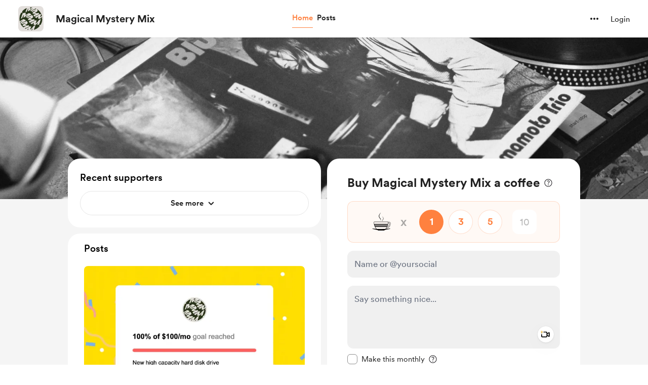

--- FILE ---
content_type: text/html; charset=UTF-8
request_url: https://buymeacoffee.com/magicalmysterymix
body_size: 59076
content:
<!DOCTYPE html>
<html lang="en-US">
    <head>
        <meta name="viewport" content="width=device-width, initial-scale=1">
        <meta charset="utf-8">
        <meta http-equiv="X-UA-Compatible" content="IE=edge"><script type="text/javascript">(window.NREUM||(NREUM={})).init={privacy:{cookies_enabled:true},ajax:{deny_list:["bam.nr-data.net"]},feature_flags:["soft_nav"],distributed_tracing:{enabled:true}};(window.NREUM||(NREUM={})).loader_config={agentID:"1134651958",accountID:"3681243",trustKey:"3681243",xpid:"VwAPUFRXCxABVVNRBgkFVF0E",licenseKey:"NRJS-cd5c5f2b0f5951bdffa",applicationID:"1123182295",browserID:"1134651958"};;/*! For license information please see nr-loader-spa-1.308.0.min.js.LICENSE.txt */
(()=>{var e,t,r={384:(e,t,r)=>{"use strict";r.d(t,{NT:()=>a,US:()=>u,Zm:()=>o,bQ:()=>d,dV:()=>c,pV:()=>l});var n=r(6154),i=r(1863),s=r(1910);const a={beacon:"bam.nr-data.net",errorBeacon:"bam.nr-data.net"};function o(){return n.gm.NREUM||(n.gm.NREUM={}),void 0===n.gm.newrelic&&(n.gm.newrelic=n.gm.NREUM),n.gm.NREUM}function c(){let e=o();return e.o||(e.o={ST:n.gm.setTimeout,SI:n.gm.setImmediate||n.gm.setInterval,CT:n.gm.clearTimeout,XHR:n.gm.XMLHttpRequest,REQ:n.gm.Request,EV:n.gm.Event,PR:n.gm.Promise,MO:n.gm.MutationObserver,FETCH:n.gm.fetch,WS:n.gm.WebSocket},(0,s.i)(...Object.values(e.o))),e}function d(e,t){let r=o();r.initializedAgents??={},t.initializedAt={ms:(0,i.t)(),date:new Date},r.initializedAgents[e]=t}function u(e,t){o()[e]=t}function l(){return function(){let e=o();const t=e.info||{};e.info={beacon:a.beacon,errorBeacon:a.errorBeacon,...t}}(),function(){let e=o();const t=e.init||{};e.init={...t}}(),c(),function(){let e=o();const t=e.loader_config||{};e.loader_config={...t}}(),o()}},782:(e,t,r)=>{"use strict";r.d(t,{T:()=>n});const n=r(860).K7.pageViewTiming},860:(e,t,r)=>{"use strict";r.d(t,{$J:()=>u,K7:()=>c,P3:()=>d,XX:()=>i,Yy:()=>o,df:()=>s,qY:()=>n,v4:()=>a});const n="events",i="jserrors",s="browser/blobs",a="rum",o="browser/logs",c={ajax:"ajax",genericEvents:"generic_events",jserrors:i,logging:"logging",metrics:"metrics",pageAction:"page_action",pageViewEvent:"page_view_event",pageViewTiming:"page_view_timing",sessionReplay:"session_replay",sessionTrace:"session_trace",softNav:"soft_navigations",spa:"spa"},d={[c.pageViewEvent]:1,[c.pageViewTiming]:2,[c.metrics]:3,[c.jserrors]:4,[c.spa]:5,[c.ajax]:6,[c.sessionTrace]:7,[c.softNav]:8,[c.sessionReplay]:9,[c.logging]:10,[c.genericEvents]:11},u={[c.pageViewEvent]:a,[c.pageViewTiming]:n,[c.ajax]:n,[c.spa]:n,[c.softNav]:n,[c.metrics]:i,[c.jserrors]:i,[c.sessionTrace]:s,[c.sessionReplay]:s,[c.logging]:o,[c.genericEvents]:"ins"}},944:(e,t,r)=>{"use strict";r.d(t,{R:()=>i});var n=r(3241);function i(e,t){"function"==typeof console.debug&&(console.debug("New Relic Warning: https://github.com/newrelic/newrelic-browser-agent/blob/main/docs/warning-codes.md#".concat(e),t),(0,n.W)({agentIdentifier:null,drained:null,type:"data",name:"warn",feature:"warn",data:{code:e,secondary:t}}))}},993:(e,t,r)=>{"use strict";r.d(t,{A$:()=>s,ET:()=>a,TZ:()=>o,p_:()=>i});var n=r(860);const i={ERROR:"ERROR",WARN:"WARN",INFO:"INFO",DEBUG:"DEBUG",TRACE:"TRACE"},s={OFF:0,ERROR:1,WARN:2,INFO:3,DEBUG:4,TRACE:5},a="log",o=n.K7.logging},1541:(e,t,r)=>{"use strict";r.d(t,{U:()=>i,f:()=>n});const n={MFE:"MFE",BA:"BA"};function i(e,t){if(2!==t?.harvestEndpointVersion)return{};const r=t.agentRef.runtime.appMetadata.agents[0].entityGuid;return e?{"source.id":e.id,"source.name":e.name,"source.type":e.type,"parent.id":e.parent?.id||r,"parent.type":e.parent?.type||n.BA}:{"entity.guid":r,appId:t.agentRef.info.applicationID}}},1687:(e,t,r)=>{"use strict";r.d(t,{Ak:()=>d,Ze:()=>h,x3:()=>u});var n=r(3241),i=r(7836),s=r(3606),a=r(860),o=r(2646);const c={};function d(e,t){const r={staged:!1,priority:a.P3[t]||0};l(e),c[e].get(t)||c[e].set(t,r)}function u(e,t){e&&c[e]&&(c[e].get(t)&&c[e].delete(t),p(e,t,!1),c[e].size&&f(e))}function l(e){if(!e)throw new Error("agentIdentifier required");c[e]||(c[e]=new Map)}function h(e="",t="feature",r=!1){if(l(e),!e||!c[e].get(t)||r)return p(e,t);c[e].get(t).staged=!0,f(e)}function f(e){const t=Array.from(c[e]);t.every(([e,t])=>t.staged)&&(t.sort((e,t)=>e[1].priority-t[1].priority),t.forEach(([t])=>{c[e].delete(t),p(e,t)}))}function p(e,t,r=!0){const a=e?i.ee.get(e):i.ee,c=s.i.handlers;if(!a.aborted&&a.backlog&&c){if((0,n.W)({agentIdentifier:e,type:"lifecycle",name:"drain",feature:t}),r){const e=a.backlog[t],r=c[t];if(r){for(let t=0;e&&t<e.length;++t)g(e[t],r);Object.entries(r).forEach(([e,t])=>{Object.values(t||{}).forEach(t=>{t[0]?.on&&t[0]?.context()instanceof o.y&&t[0].on(e,t[1])})})}}a.isolatedBacklog||delete c[t],a.backlog[t]=null,a.emit("drain-"+t,[])}}function g(e,t){var r=e[1];Object.values(t[r]||{}).forEach(t=>{var r=e[0];if(t[0]===r){var n=t[1],i=e[3],s=e[2];n.apply(i,s)}})}},1738:(e,t,r)=>{"use strict";r.d(t,{U:()=>f,Y:()=>h});var n=r(3241),i=r(9908),s=r(1863),a=r(944),o=r(5701),c=r(3969),d=r(8362),u=r(860),l=r(4261);function h(e,t,r,s){const h=s||r;!h||h[e]&&h[e]!==d.d.prototype[e]||(h[e]=function(){(0,i.p)(c.xV,["API/"+e+"/called"],void 0,u.K7.metrics,r.ee),(0,n.W)({agentIdentifier:r.agentIdentifier,drained:!!o.B?.[r.agentIdentifier],type:"data",name:"api",feature:l.Pl+e,data:{}});try{return t.apply(this,arguments)}catch(e){(0,a.R)(23,e)}})}function f(e,t,r,n,a){const o=e.info;null===r?delete o.jsAttributes[t]:o.jsAttributes[t]=r,(a||null===r)&&(0,i.p)(l.Pl+n,[(0,s.t)(),t,r],void 0,"session",e.ee)}},1741:(e,t,r)=>{"use strict";r.d(t,{W:()=>s});var n=r(944),i=r(4261);class s{#e(e,...t){if(this[e]!==s.prototype[e])return this[e](...t);(0,n.R)(35,e)}addPageAction(e,t){return this.#e(i.hG,e,t)}register(e){return this.#e(i.eY,e)}recordCustomEvent(e,t){return this.#e(i.fF,e,t)}setPageViewName(e,t){return this.#e(i.Fw,e,t)}setCustomAttribute(e,t,r){return this.#e(i.cD,e,t,r)}noticeError(e,t){return this.#e(i.o5,e,t)}setUserId(e,t=!1){return this.#e(i.Dl,e,t)}setApplicationVersion(e){return this.#e(i.nb,e)}setErrorHandler(e){return this.#e(i.bt,e)}addRelease(e,t){return this.#e(i.k6,e,t)}log(e,t){return this.#e(i.$9,e,t)}start(){return this.#e(i.d3)}finished(e){return this.#e(i.BL,e)}recordReplay(){return this.#e(i.CH)}pauseReplay(){return this.#e(i.Tb)}addToTrace(e){return this.#e(i.U2,e)}setCurrentRouteName(e){return this.#e(i.PA,e)}interaction(e){return this.#e(i.dT,e)}wrapLogger(e,t,r){return this.#e(i.Wb,e,t,r)}measure(e,t){return this.#e(i.V1,e,t)}consent(e){return this.#e(i.Pv,e)}}},1863:(e,t,r)=>{"use strict";function n(){return Math.floor(performance.now())}r.d(t,{t:()=>n})},1910:(e,t,r)=>{"use strict";r.d(t,{i:()=>s});var n=r(944);const i=new Map;function s(...e){return e.every(e=>{if(i.has(e))return i.get(e);const t="function"==typeof e?e.toString():"",r=t.includes("[native code]"),s=t.includes("nrWrapper");return r||s||(0,n.R)(64,e?.name||t),i.set(e,r),r})}},2555:(e,t,r)=>{"use strict";r.d(t,{D:()=>o,f:()=>a});var n=r(384),i=r(8122);const s={beacon:n.NT.beacon,errorBeacon:n.NT.errorBeacon,licenseKey:void 0,applicationID:void 0,sa:void 0,queueTime:void 0,applicationTime:void 0,ttGuid:void 0,user:void 0,account:void 0,product:void 0,extra:void 0,jsAttributes:{},userAttributes:void 0,atts:void 0,transactionName:void 0,tNamePlain:void 0};function a(e){try{return!!e.licenseKey&&!!e.errorBeacon&&!!e.applicationID}catch(e){return!1}}const o=e=>(0,i.a)(e,s)},2614:(e,t,r)=>{"use strict";r.d(t,{BB:()=>a,H3:()=>n,g:()=>d,iL:()=>c,tS:()=>o,uh:()=>i,wk:()=>s});const n="NRBA",i="SESSION",s=144e5,a=18e5,o={STARTED:"session-started",PAUSE:"session-pause",RESET:"session-reset",RESUME:"session-resume",UPDATE:"session-update"},c={SAME_TAB:"same-tab",CROSS_TAB:"cross-tab"},d={OFF:0,FULL:1,ERROR:2}},2646:(e,t,r)=>{"use strict";r.d(t,{y:()=>n});class n{constructor(e){this.contextId=e}}},2843:(e,t,r)=>{"use strict";r.d(t,{G:()=>s,u:()=>i});var n=r(3878);function i(e,t=!1,r,i){(0,n.DD)("visibilitychange",function(){if(t)return void("hidden"===document.visibilityState&&e());e(document.visibilityState)},r,i)}function s(e,t,r){(0,n.sp)("pagehide",e,t,r)}},3241:(e,t,r)=>{"use strict";r.d(t,{W:()=>s});var n=r(6154);const i="newrelic";function s(e={}){try{n.gm.dispatchEvent(new CustomEvent(i,{detail:e}))}catch(e){}}},3304:(e,t,r)=>{"use strict";r.d(t,{A:()=>s});var n=r(7836);const i=()=>{const e=new WeakSet;return(t,r)=>{if("object"==typeof r&&null!==r){if(e.has(r))return;e.add(r)}return r}};function s(e){try{return JSON.stringify(e,i())??""}catch(e){try{n.ee.emit("internal-error",[e])}catch(e){}return""}}},3333:(e,t,r)=>{"use strict";r.d(t,{$v:()=>u,TZ:()=>n,Xh:()=>c,Zp:()=>i,kd:()=>d,mq:()=>o,nf:()=>a,qN:()=>s});const n=r(860).K7.genericEvents,i=["auxclick","click","copy","keydown","paste","scrollend"],s=["focus","blur"],a=4,o=1e3,c=2e3,d=["PageAction","UserAction","BrowserPerformance"],u={RESOURCES:"experimental.resources",REGISTER:"register"}},3434:(e,t,r)=>{"use strict";r.d(t,{Jt:()=>s,YM:()=>d});var n=r(7836),i=r(5607);const s="nr@original:".concat(i.W),a=50;var o=Object.prototype.hasOwnProperty,c=!1;function d(e,t){return e||(e=n.ee),r.inPlace=function(e,t,n,i,s){n||(n="");const a="-"===n.charAt(0);for(let o=0;o<t.length;o++){const c=t[o],d=e[c];l(d)||(e[c]=r(d,a?c+n:n,i,c,s))}},r.flag=s,r;function r(t,r,n,c,d){return l(t)?t:(r||(r=""),nrWrapper[s]=t,function(e,t,r){if(Object.defineProperty&&Object.keys)try{return Object.keys(e).forEach(function(r){Object.defineProperty(t,r,{get:function(){return e[r]},set:function(t){return e[r]=t,t}})}),t}catch(e){u([e],r)}for(var n in e)o.call(e,n)&&(t[n]=e[n])}(t,nrWrapper,e),nrWrapper);function nrWrapper(){var s,o,l,h;let f;try{o=this,s=[...arguments],l="function"==typeof n?n(s,o):n||{}}catch(t){u([t,"",[s,o,c],l],e)}i(r+"start",[s,o,c],l,d);const p=performance.now();let g;try{return h=t.apply(o,s),g=performance.now(),h}catch(e){throw g=performance.now(),i(r+"err",[s,o,e],l,d),f=e,f}finally{const e=g-p,t={start:p,end:g,duration:e,isLongTask:e>=a,methodName:c,thrownError:f};t.isLongTask&&i("long-task",[t,o],l,d),i(r+"end",[s,o,h],l,d)}}}function i(r,n,i,s){if(!c||t){var a=c;c=!0;try{e.emit(r,n,i,t,s)}catch(t){u([t,r,n,i],e)}c=a}}}function u(e,t){t||(t=n.ee);try{t.emit("internal-error",e)}catch(e){}}function l(e){return!(e&&"function"==typeof e&&e.apply&&!e[s])}},3606:(e,t,r)=>{"use strict";r.d(t,{i:()=>s});var n=r(9908);s.on=a;var i=s.handlers={};function s(e,t,r,s){a(s||n.d,i,e,t,r)}function a(e,t,r,i,s){s||(s="feature"),e||(e=n.d);var a=t[s]=t[s]||{};(a[r]=a[r]||[]).push([e,i])}},3738:(e,t,r)=>{"use strict";r.d(t,{He:()=>i,Kp:()=>o,Lc:()=>d,Rz:()=>u,TZ:()=>n,bD:()=>s,d3:()=>a,jx:()=>l,sl:()=>h,uP:()=>c});const n=r(860).K7.sessionTrace,i="bstResource",s="resource",a="-start",o="-end",c="fn"+a,d="fn"+o,u="pushState",l=1e3,h=3e4},3785:(e,t,r)=>{"use strict";r.d(t,{R:()=>c,b:()=>d});var n=r(9908),i=r(1863),s=r(860),a=r(3969),o=r(993);function c(e,t,r={},c=o.p_.INFO,d=!0,u,l=(0,i.t)()){(0,n.p)(a.xV,["API/logging/".concat(c.toLowerCase(),"/called")],void 0,s.K7.metrics,e),(0,n.p)(o.ET,[l,t,r,c,d,u],void 0,s.K7.logging,e)}function d(e){return"string"==typeof e&&Object.values(o.p_).some(t=>t===e.toUpperCase().trim())}},3878:(e,t,r)=>{"use strict";function n(e,t){return{capture:e,passive:!1,signal:t}}function i(e,t,r=!1,i){window.addEventListener(e,t,n(r,i))}function s(e,t,r=!1,i){document.addEventListener(e,t,n(r,i))}r.d(t,{DD:()=>s,jT:()=>n,sp:()=>i})},3962:(e,t,r)=>{"use strict";r.d(t,{AM:()=>a,O2:()=>l,OV:()=>s,Qu:()=>h,TZ:()=>c,ih:()=>f,pP:()=>o,t1:()=>u,tC:()=>i,wD:()=>d});var n=r(860);const i=["click","keydown","submit"],s="popstate",a="api",o="initialPageLoad",c=n.K7.softNav,d=5e3,u=500,l={INITIAL_PAGE_LOAD:"",ROUTE_CHANGE:1,UNSPECIFIED:2},h={INTERACTION:1,AJAX:2,CUSTOM_END:3,CUSTOM_TRACER:4},f={IP:"in progress",PF:"pending finish",FIN:"finished",CAN:"cancelled"}},3969:(e,t,r)=>{"use strict";r.d(t,{TZ:()=>n,XG:()=>o,rs:()=>i,xV:()=>a,z_:()=>s});const n=r(860).K7.metrics,i="sm",s="cm",a="storeSupportabilityMetrics",o="storeEventMetrics"},4234:(e,t,r)=>{"use strict";r.d(t,{W:()=>s});var n=r(7836),i=r(1687);class s{constructor(e,t){this.agentIdentifier=e,this.ee=n.ee.get(e),this.featureName=t,this.blocked=!1}deregisterDrain(){(0,i.x3)(this.agentIdentifier,this.featureName)}}},4261:(e,t,r)=>{"use strict";r.d(t,{$9:()=>u,BL:()=>c,CH:()=>p,Dl:()=>R,Fw:()=>w,PA:()=>v,Pl:()=>n,Pv:()=>A,Tb:()=>h,U2:()=>a,V1:()=>E,Wb:()=>T,bt:()=>y,cD:()=>b,d3:()=>x,dT:()=>d,eY:()=>g,fF:()=>f,hG:()=>s,hw:()=>i,k6:()=>o,nb:()=>m,o5:()=>l});const n="api-",i=n+"ixn-",s="addPageAction",a="addToTrace",o="addRelease",c="finished",d="interaction",u="log",l="noticeError",h="pauseReplay",f="recordCustomEvent",p="recordReplay",g="register",m="setApplicationVersion",v="setCurrentRouteName",b="setCustomAttribute",y="setErrorHandler",w="setPageViewName",R="setUserId",x="start",T="wrapLogger",E="measure",A="consent"},5205:(e,t,r)=>{"use strict";r.d(t,{j:()=>S});var n=r(384),i=r(1741);var s=r(2555),a=r(3333);const o=e=>{if(!e||"string"!=typeof e)return!1;try{document.createDocumentFragment().querySelector(e)}catch{return!1}return!0};var c=r(2614),d=r(944),u=r(8122);const l="[data-nr-mask]",h=e=>(0,u.a)(e,(()=>{const e={feature_flags:[],experimental:{allow_registered_children:!1,resources:!1},mask_selector:"*",block_selector:"[data-nr-block]",mask_input_options:{color:!1,date:!1,"datetime-local":!1,email:!1,month:!1,number:!1,range:!1,search:!1,tel:!1,text:!1,time:!1,url:!1,week:!1,textarea:!1,select:!1,password:!0}};return{ajax:{deny_list:void 0,block_internal:!0,enabled:!0,autoStart:!0},api:{get allow_registered_children(){return e.feature_flags.includes(a.$v.REGISTER)||e.experimental.allow_registered_children},set allow_registered_children(t){e.experimental.allow_registered_children=t},duplicate_registered_data:!1},browser_consent_mode:{enabled:!1},distributed_tracing:{enabled:void 0,exclude_newrelic_header:void 0,cors_use_newrelic_header:void 0,cors_use_tracecontext_headers:void 0,allowed_origins:void 0},get feature_flags(){return e.feature_flags},set feature_flags(t){e.feature_flags=t},generic_events:{enabled:!0,autoStart:!0},harvest:{interval:30},jserrors:{enabled:!0,autoStart:!0},logging:{enabled:!0,autoStart:!0},metrics:{enabled:!0,autoStart:!0},obfuscate:void 0,page_action:{enabled:!0},page_view_event:{enabled:!0,autoStart:!0},page_view_timing:{enabled:!0,autoStart:!0},performance:{capture_marks:!1,capture_measures:!1,capture_detail:!0,resources:{get enabled(){return e.feature_flags.includes(a.$v.RESOURCES)||e.experimental.resources},set enabled(t){e.experimental.resources=t},asset_types:[],first_party_domains:[],ignore_newrelic:!0}},privacy:{cookies_enabled:!0},proxy:{assets:void 0,beacon:void 0},session:{expiresMs:c.wk,inactiveMs:c.BB},session_replay:{autoStart:!0,enabled:!1,preload:!1,sampling_rate:10,error_sampling_rate:100,collect_fonts:!1,inline_images:!1,fix_stylesheets:!0,mask_all_inputs:!0,get mask_text_selector(){return e.mask_selector},set mask_text_selector(t){o(t)?e.mask_selector="".concat(t,",").concat(l):""===t||null===t?e.mask_selector=l:(0,d.R)(5,t)},get block_class(){return"nr-block"},get ignore_class(){return"nr-ignore"},get mask_text_class(){return"nr-mask"},get block_selector(){return e.block_selector},set block_selector(t){o(t)?e.block_selector+=",".concat(t):""!==t&&(0,d.R)(6,t)},get mask_input_options(){return e.mask_input_options},set mask_input_options(t){t&&"object"==typeof t?e.mask_input_options={...t,password:!0}:(0,d.R)(7,t)}},session_trace:{enabled:!0,autoStart:!0},soft_navigations:{enabled:!0,autoStart:!0},spa:{enabled:!0,autoStart:!0},ssl:void 0,user_actions:{enabled:!0,elementAttributes:["id","className","tagName","type"]}}})());var f=r(6154),p=r(9324);let g=0;const m={buildEnv:p.F3,distMethod:p.Xs,version:p.xv,originTime:f.WN},v={consented:!1},b={appMetadata:{},get consented(){return this.session?.state?.consent||v.consented},set consented(e){v.consented=e},customTransaction:void 0,denyList:void 0,disabled:!1,harvester:void 0,isolatedBacklog:!1,isRecording:!1,loaderType:void 0,maxBytes:3e4,obfuscator:void 0,onerror:void 0,ptid:void 0,releaseIds:{},session:void 0,timeKeeper:void 0,registeredEntities:[],jsAttributesMetadata:{bytes:0},get harvestCount(){return++g}},y=e=>{const t=(0,u.a)(e,b),r=Object.keys(m).reduce((e,t)=>(e[t]={value:m[t],writable:!1,configurable:!0,enumerable:!0},e),{});return Object.defineProperties(t,r)};var w=r(5701);const R=e=>{const t=e.startsWith("http");e+="/",r.p=t?e:"https://"+e};var x=r(7836),T=r(3241);const E={accountID:void 0,trustKey:void 0,agentID:void 0,licenseKey:void 0,applicationID:void 0,xpid:void 0},A=e=>(0,u.a)(e,E),_=new Set;function S(e,t={},r,a){let{init:o,info:c,loader_config:d,runtime:u={},exposed:l=!0}=t;if(!c){const e=(0,n.pV)();o=e.init,c=e.info,d=e.loader_config}e.init=h(o||{}),e.loader_config=A(d||{}),c.jsAttributes??={},f.bv&&(c.jsAttributes.isWorker=!0),e.info=(0,s.D)(c);const p=e.init,g=[c.beacon,c.errorBeacon];_.has(e.agentIdentifier)||(p.proxy.assets&&(R(p.proxy.assets),g.push(p.proxy.assets)),p.proxy.beacon&&g.push(p.proxy.beacon),e.beacons=[...g],function(e){const t=(0,n.pV)();Object.getOwnPropertyNames(i.W.prototype).forEach(r=>{const n=i.W.prototype[r];if("function"!=typeof n||"constructor"===n)return;let s=t[r];e[r]&&!1!==e.exposed&&"micro-agent"!==e.runtime?.loaderType&&(t[r]=(...t)=>{const n=e[r](...t);return s?s(...t):n})})}(e),(0,n.US)("activatedFeatures",w.B)),u.denyList=[...p.ajax.deny_list||[],...p.ajax.block_internal?g:[]],u.ptid=e.agentIdentifier,u.loaderType=r,e.runtime=y(u),_.has(e.agentIdentifier)||(e.ee=x.ee.get(e.agentIdentifier),e.exposed=l,(0,T.W)({agentIdentifier:e.agentIdentifier,drained:!!w.B?.[e.agentIdentifier],type:"lifecycle",name:"initialize",feature:void 0,data:e.config})),_.add(e.agentIdentifier)}},5270:(e,t,r)=>{"use strict";r.d(t,{Aw:()=>a,SR:()=>s,rF:()=>o});var n=r(384),i=r(7767);function s(e){return!!(0,n.dV)().o.MO&&(0,i.V)(e)&&!0===e?.session_trace.enabled}function a(e){return!0===e?.session_replay.preload&&s(e)}function o(e,t){try{if("string"==typeof t?.type){if("password"===t.type.toLowerCase())return"*".repeat(e?.length||0);if(void 0!==t?.dataset?.nrUnmask||t?.classList?.contains("nr-unmask"))return e}}catch(e){}return"string"==typeof e?e.replace(/[\S]/g,"*"):"*".repeat(e?.length||0)}},5289:(e,t,r)=>{"use strict";r.d(t,{GG:()=>a,Qr:()=>c,sB:()=>o});var n=r(3878),i=r(6389);function s(){return"undefined"==typeof document||"complete"===document.readyState}function a(e,t){if(s())return e();const r=(0,i.J)(e),a=setInterval(()=>{s()&&(clearInterval(a),r())},500);(0,n.sp)("load",r,t)}function o(e){if(s())return e();(0,n.DD)("DOMContentLoaded",e)}function c(e){if(s())return e();(0,n.sp)("popstate",e)}},5607:(e,t,r)=>{"use strict";r.d(t,{W:()=>n});const n=(0,r(9566).bz)()},5701:(e,t,r)=>{"use strict";r.d(t,{B:()=>s,t:()=>a});var n=r(3241);const i=new Set,s={};function a(e,t){const r=t.agentIdentifier;s[r]??={},e&&"object"==typeof e&&(i.has(r)||(t.ee.emit("rumresp",[e]),s[r]=e,i.add(r),(0,n.W)({agentIdentifier:r,loaded:!0,drained:!0,type:"lifecycle",name:"load",feature:void 0,data:e})))}},6154:(e,t,r)=>{"use strict";r.d(t,{OF:()=>d,RI:()=>i,WN:()=>h,bv:()=>s,eN:()=>f,gm:()=>a,lR:()=>l,m:()=>c,mw:()=>o,sb:()=>u});var n=r(1863);const i="undefined"!=typeof window&&!!window.document,s="undefined"!=typeof WorkerGlobalScope&&("undefined"!=typeof self&&self instanceof WorkerGlobalScope&&self.navigator instanceof WorkerNavigator||"undefined"!=typeof globalThis&&globalThis instanceof WorkerGlobalScope&&globalThis.navigator instanceof WorkerNavigator),a=i?window:"undefined"!=typeof WorkerGlobalScope&&("undefined"!=typeof self&&self instanceof WorkerGlobalScope&&self||"undefined"!=typeof globalThis&&globalThis instanceof WorkerGlobalScope&&globalThis),o=Boolean("hidden"===a?.document?.visibilityState),c=""+a?.location,d=/iPad|iPhone|iPod/.test(a.navigator?.userAgent),u=d&&"undefined"==typeof SharedWorker,l=(()=>{const e=a.navigator?.userAgent?.match(/Firefox[/\s](\d+\.\d+)/);return Array.isArray(e)&&e.length>=2?+e[1]:0})(),h=Date.now()-(0,n.t)(),f=()=>"undefined"!=typeof PerformanceNavigationTiming&&a?.performance?.getEntriesByType("navigation")?.[0]?.responseStart},6344:(e,t,r)=>{"use strict";r.d(t,{BB:()=>u,Qb:()=>l,TZ:()=>i,Ug:()=>a,Vh:()=>s,_s:()=>o,bc:()=>d,yP:()=>c});var n=r(2614);const i=r(860).K7.sessionReplay,s="errorDuringReplay",a=.12,o={DomContentLoaded:0,Load:1,FullSnapshot:2,IncrementalSnapshot:3,Meta:4,Custom:5},c={[n.g.ERROR]:15e3,[n.g.FULL]:3e5,[n.g.OFF]:0},d={RESET:{message:"Session was reset",sm:"Reset"},IMPORT:{message:"Recorder failed to import",sm:"Import"},TOO_MANY:{message:"429: Too Many Requests",sm:"Too-Many"},TOO_BIG:{message:"Payload was too large",sm:"Too-Big"},CROSS_TAB:{message:"Session Entity was set to OFF on another tab",sm:"Cross-Tab"},ENTITLEMENTS:{message:"Session Replay is not allowed and will not be started",sm:"Entitlement"}},u=5e3,l={API:"api",RESUME:"resume",SWITCH_TO_FULL:"switchToFull",INITIALIZE:"initialize",PRELOAD:"preload"}},6389:(e,t,r)=>{"use strict";function n(e,t=500,r={}){const n=r?.leading||!1;let i;return(...r)=>{n&&void 0===i&&(e.apply(this,r),i=setTimeout(()=>{i=clearTimeout(i)},t)),n||(clearTimeout(i),i=setTimeout(()=>{e.apply(this,r)},t))}}function i(e){let t=!1;return(...r)=>{t||(t=!0,e.apply(this,r))}}r.d(t,{J:()=>i,s:()=>n})},6630:(e,t,r)=>{"use strict";r.d(t,{T:()=>n});const n=r(860).K7.pageViewEvent},6774:(e,t,r)=>{"use strict";r.d(t,{T:()=>n});const n=r(860).K7.jserrors},7295:(e,t,r)=>{"use strict";r.d(t,{Xv:()=>a,gX:()=>i,iW:()=>s});var n=[];function i(e){if(!e||s(e))return!1;if(0===n.length)return!0;if("*"===n[0].hostname)return!1;for(var t=0;t<n.length;t++){var r=n[t];if(r.hostname.test(e.hostname)&&r.pathname.test(e.pathname))return!1}return!0}function s(e){return void 0===e.hostname}function a(e){if(n=[],e&&e.length)for(var t=0;t<e.length;t++){let r=e[t];if(!r)continue;if("*"===r)return void(n=[{hostname:"*"}]);0===r.indexOf("http://")?r=r.substring(7):0===r.indexOf("https://")&&(r=r.substring(8));const i=r.indexOf("/");let s,a;i>0?(s=r.substring(0,i),a=r.substring(i)):(s=r,a="*");let[c]=s.split(":");n.push({hostname:o(c),pathname:o(a,!0)})}}function o(e,t=!1){const r=e.replace(/[.+?^${}()|[\]\\]/g,e=>"\\"+e).replace(/\*/g,".*?");return new RegExp((t?"^":"")+r+"$")}},7485:(e,t,r)=>{"use strict";r.d(t,{D:()=>i});var n=r(6154);function i(e){if(0===(e||"").indexOf("data:"))return{protocol:"data"};try{const t=new URL(e,location.href),r={port:t.port,hostname:t.hostname,pathname:t.pathname,search:t.search,protocol:t.protocol.slice(0,t.protocol.indexOf(":")),sameOrigin:t.protocol===n.gm?.location?.protocol&&t.host===n.gm?.location?.host};return r.port&&""!==r.port||("http:"===t.protocol&&(r.port="80"),"https:"===t.protocol&&(r.port="443")),r.pathname&&""!==r.pathname?r.pathname.startsWith("/")||(r.pathname="/".concat(r.pathname)):r.pathname="/",r}catch(e){return{}}}},7699:(e,t,r)=>{"use strict";r.d(t,{It:()=>s,KC:()=>o,No:()=>i,qh:()=>a});var n=r(860);const i=16e3,s=1e6,a="SESSION_ERROR",o={[n.K7.logging]:!0,[n.K7.genericEvents]:!1,[n.K7.jserrors]:!1,[n.K7.ajax]:!1}},7767:(e,t,r)=>{"use strict";r.d(t,{V:()=>i});var n=r(6154);const i=e=>n.RI&&!0===e?.privacy.cookies_enabled},7836:(e,t,r)=>{"use strict";r.d(t,{P:()=>o,ee:()=>c});var n=r(384),i=r(8990),s=r(2646),a=r(5607);const o="nr@context:".concat(a.W),c=function e(t,r){var n={},a={},u={},l=!1;try{l=16===r.length&&d.initializedAgents?.[r]?.runtime.isolatedBacklog}catch(e){}var h={on:p,addEventListener:p,removeEventListener:function(e,t){var r=n[e];if(!r)return;for(var i=0;i<r.length;i++)r[i]===t&&r.splice(i,1)},emit:function(e,r,n,i,s){!1!==s&&(s=!0);if(c.aborted&&!i)return;t&&s&&t.emit(e,r,n);var o=f(n);g(e).forEach(e=>{e.apply(o,r)});var d=v()[a[e]];d&&d.push([h,e,r,o]);return o},get:m,listeners:g,context:f,buffer:function(e,t){const r=v();if(t=t||"feature",h.aborted)return;Object.entries(e||{}).forEach(([e,n])=>{a[n]=t,t in r||(r[t]=[])})},abort:function(){h._aborted=!0,Object.keys(h.backlog).forEach(e=>{delete h.backlog[e]})},isBuffering:function(e){return!!v()[a[e]]},debugId:r,backlog:l?{}:t&&"object"==typeof t.backlog?t.backlog:{},isolatedBacklog:l};return Object.defineProperty(h,"aborted",{get:()=>{let e=h._aborted||!1;return e||(t&&(e=t.aborted),e)}}),h;function f(e){return e&&e instanceof s.y?e:e?(0,i.I)(e,o,()=>new s.y(o)):new s.y(o)}function p(e,t){n[e]=g(e).concat(t)}function g(e){return n[e]||[]}function m(t){return u[t]=u[t]||e(h,t)}function v(){return h.backlog}}(void 0,"globalEE"),d=(0,n.Zm)();d.ee||(d.ee=c)},8122:(e,t,r)=>{"use strict";r.d(t,{a:()=>i});var n=r(944);function i(e,t){try{if(!e||"object"!=typeof e)return(0,n.R)(3);if(!t||"object"!=typeof t)return(0,n.R)(4);const r=Object.create(Object.getPrototypeOf(t),Object.getOwnPropertyDescriptors(t)),s=0===Object.keys(r).length?e:r;for(let a in s)if(void 0!==e[a])try{if(null===e[a]){r[a]=null;continue}Array.isArray(e[a])&&Array.isArray(t[a])?r[a]=Array.from(new Set([...e[a],...t[a]])):"object"==typeof e[a]&&"object"==typeof t[a]?r[a]=i(e[a],t[a]):r[a]=e[a]}catch(e){r[a]||(0,n.R)(1,e)}return r}catch(e){(0,n.R)(2,e)}}},8139:(e,t,r)=>{"use strict";r.d(t,{u:()=>h});var n=r(7836),i=r(3434),s=r(8990),a=r(6154);const o={},c=a.gm.XMLHttpRequest,d="addEventListener",u="removeEventListener",l="nr@wrapped:".concat(n.P);function h(e){var t=function(e){return(e||n.ee).get("events")}(e);if(o[t.debugId]++)return t;o[t.debugId]=1;var r=(0,i.YM)(t,!0);function h(e){r.inPlace(e,[d,u],"-",p)}function p(e,t){return e[1]}return"getPrototypeOf"in Object&&(a.RI&&f(document,h),c&&f(c.prototype,h),f(a.gm,h)),t.on(d+"-start",function(e,t){var n=e[1];if(null!==n&&("function"==typeof n||"object"==typeof n)&&"newrelic"!==e[0]){var i=(0,s.I)(n,l,function(){var e={object:function(){if("function"!=typeof n.handleEvent)return;return n.handleEvent.apply(n,arguments)},function:n}[typeof n];return e?r(e,"fn-",null,e.name||"anonymous"):n});this.wrapped=e[1]=i}}),t.on(u+"-start",function(e){e[1]=this.wrapped||e[1]}),t}function f(e,t,...r){let n=e;for(;"object"==typeof n&&!Object.prototype.hasOwnProperty.call(n,d);)n=Object.getPrototypeOf(n);n&&t(n,...r)}},8362:(e,t,r)=>{"use strict";r.d(t,{d:()=>s});var n=r(9566),i=r(1741);class s extends i.W{agentIdentifier=(0,n.LA)(16)}},8374:(e,t,r)=>{r.nc=(()=>{try{return document?.currentScript?.nonce}catch(e){}return""})()},8990:(e,t,r)=>{"use strict";r.d(t,{I:()=>i});var n=Object.prototype.hasOwnProperty;function i(e,t,r){if(n.call(e,t))return e[t];var i=r();if(Object.defineProperty&&Object.keys)try{return Object.defineProperty(e,t,{value:i,writable:!0,enumerable:!1}),i}catch(e){}return e[t]=i,i}},9119:(e,t,r)=>{"use strict";r.d(t,{L:()=>s});var n=/([^?#]*)[^#]*(#[^?]*|$).*/,i=/([^?#]*)().*/;function s(e,t){return e?e.replace(t?n:i,"$1$2"):e}},9300:(e,t,r)=>{"use strict";r.d(t,{T:()=>n});const n=r(860).K7.ajax},9324:(e,t,r)=>{"use strict";r.d(t,{AJ:()=>a,F3:()=>i,Xs:()=>s,Yq:()=>o,xv:()=>n});const n="1.308.0",i="PROD",s="CDN",a="@newrelic/rrweb",o="1.0.1"},9566:(e,t,r)=>{"use strict";r.d(t,{LA:()=>o,ZF:()=>c,bz:()=>a,el:()=>d});var n=r(6154);const i="xxxxxxxx-xxxx-4xxx-yxxx-xxxxxxxxxxxx";function s(e,t){return e?15&e[t]:16*Math.random()|0}function a(){const e=n.gm?.crypto||n.gm?.msCrypto;let t,r=0;return e&&e.getRandomValues&&(t=e.getRandomValues(new Uint8Array(30))),i.split("").map(e=>"x"===e?s(t,r++).toString(16):"y"===e?(3&s()|8).toString(16):e).join("")}function o(e){const t=n.gm?.crypto||n.gm?.msCrypto;let r,i=0;t&&t.getRandomValues&&(r=t.getRandomValues(new Uint8Array(e)));const a=[];for(var o=0;o<e;o++)a.push(s(r,i++).toString(16));return a.join("")}function c(){return o(16)}function d(){return o(32)}},9908:(e,t,r)=>{"use strict";r.d(t,{d:()=>n,p:()=>i});var n=r(7836).ee.get("handle");function i(e,t,r,i,s){s?(s.buffer([e],i),s.emit(e,t,r)):(n.buffer([e],i),n.emit(e,t,r))}}},n={};function i(e){var t=n[e];if(void 0!==t)return t.exports;var s=n[e]={exports:{}};return r[e](s,s.exports,i),s.exports}i.m=r,i.d=(e,t)=>{for(var r in t)i.o(t,r)&&!i.o(e,r)&&Object.defineProperty(e,r,{enumerable:!0,get:t[r]})},i.f={},i.e=e=>Promise.all(Object.keys(i.f).reduce((t,r)=>(i.f[r](e,t),t),[])),i.u=e=>({212:"nr-spa-compressor",249:"nr-spa-recorder",478:"nr-spa"}[e]+"-1.308.0.min.js"),i.o=(e,t)=>Object.prototype.hasOwnProperty.call(e,t),e={},t="NRBA-1.308.0.PROD:",i.l=(r,n,s,a)=>{if(e[r])e[r].push(n);else{var o,c;if(void 0!==s)for(var d=document.getElementsByTagName("script"),u=0;u<d.length;u++){var l=d[u];if(l.getAttribute("src")==r||l.getAttribute("data-webpack")==t+s){o=l;break}}if(!o){c=!0;var h={478:"sha512-RSfSVnmHk59T/uIPbdSE0LPeqcEdF4/+XhfJdBuccH5rYMOEZDhFdtnh6X6nJk7hGpzHd9Ujhsy7lZEz/ORYCQ==",249:"sha512-ehJXhmntm85NSqW4MkhfQqmeKFulra3klDyY0OPDUE+sQ3GokHlPh1pmAzuNy//3j4ac6lzIbmXLvGQBMYmrkg==",212:"sha512-B9h4CR46ndKRgMBcK+j67uSR2RCnJfGefU+A7FrgR/k42ovXy5x/MAVFiSvFxuVeEk/pNLgvYGMp1cBSK/G6Fg=="};(o=document.createElement("script")).charset="utf-8",i.nc&&o.setAttribute("nonce",i.nc),o.setAttribute("data-webpack",t+s),o.src=r,0!==o.src.indexOf(window.location.origin+"/")&&(o.crossOrigin="anonymous"),h[a]&&(o.integrity=h[a])}e[r]=[n];var f=(t,n)=>{o.onerror=o.onload=null,clearTimeout(p);var i=e[r];if(delete e[r],o.parentNode&&o.parentNode.removeChild(o),i&&i.forEach(e=>e(n)),t)return t(n)},p=setTimeout(f.bind(null,void 0,{type:"timeout",target:o}),12e4);o.onerror=f.bind(null,o.onerror),o.onload=f.bind(null,o.onload),c&&document.head.appendChild(o)}},i.r=e=>{"undefined"!=typeof Symbol&&Symbol.toStringTag&&Object.defineProperty(e,Symbol.toStringTag,{value:"Module"}),Object.defineProperty(e,"__esModule",{value:!0})},i.p="https://js-agent.newrelic.com/",(()=>{var e={38:0,788:0};i.f.j=(t,r)=>{var n=i.o(e,t)?e[t]:void 0;if(0!==n)if(n)r.push(n[2]);else{var s=new Promise((r,i)=>n=e[t]=[r,i]);r.push(n[2]=s);var a=i.p+i.u(t),o=new Error;i.l(a,r=>{if(i.o(e,t)&&(0!==(n=e[t])&&(e[t]=void 0),n)){var s=r&&("load"===r.type?"missing":r.type),a=r&&r.target&&r.target.src;o.message="Loading chunk "+t+" failed: ("+s+": "+a+")",o.name="ChunkLoadError",o.type=s,o.request=a,n[1](o)}},"chunk-"+t,t)}};var t=(t,r)=>{var n,s,[a,o,c]=r,d=0;if(a.some(t=>0!==e[t])){for(n in o)i.o(o,n)&&(i.m[n]=o[n]);if(c)c(i)}for(t&&t(r);d<a.length;d++)s=a[d],i.o(e,s)&&e[s]&&e[s][0](),e[s]=0},r=self["webpackChunk:NRBA-1.308.0.PROD"]=self["webpackChunk:NRBA-1.308.0.PROD"]||[];r.forEach(t.bind(null,0)),r.push=t.bind(null,r.push.bind(r))})(),(()=>{"use strict";i(8374);var e=i(8362),t=i(860);const r=Object.values(t.K7);var n=i(5205);var s=i(9908),a=i(1863),o=i(4261),c=i(1738);var d=i(1687),u=i(4234),l=i(5289),h=i(6154),f=i(944),p=i(5270),g=i(7767),m=i(6389),v=i(7699);class b extends u.W{constructor(e,t){super(e.agentIdentifier,t),this.agentRef=e,this.abortHandler=void 0,this.featAggregate=void 0,this.loadedSuccessfully=void 0,this.onAggregateImported=new Promise(e=>{this.loadedSuccessfully=e}),this.deferred=Promise.resolve(),!1===e.init[this.featureName].autoStart?this.deferred=new Promise((t,r)=>{this.ee.on("manual-start-all",(0,m.J)(()=>{(0,d.Ak)(e.agentIdentifier,this.featureName),t()}))}):(0,d.Ak)(e.agentIdentifier,t)}importAggregator(e,t,r={}){if(this.featAggregate)return;const n=async()=>{let n;await this.deferred;try{if((0,g.V)(e.init)){const{setupAgentSession:t}=await i.e(478).then(i.bind(i,8766));n=t(e)}}catch(e){(0,f.R)(20,e),this.ee.emit("internal-error",[e]),(0,s.p)(v.qh,[e],void 0,this.featureName,this.ee)}try{if(!this.#t(this.featureName,n,e.init))return(0,d.Ze)(this.agentIdentifier,this.featureName),void this.loadedSuccessfully(!1);const{Aggregate:i}=await t();this.featAggregate=new i(e,r),e.runtime.harvester.initializedAggregates.push(this.featAggregate),this.loadedSuccessfully(!0)}catch(e){(0,f.R)(34,e),this.abortHandler?.(),(0,d.Ze)(this.agentIdentifier,this.featureName,!0),this.loadedSuccessfully(!1),this.ee&&this.ee.abort()}};h.RI?(0,l.GG)(()=>n(),!0):n()}#t(e,r,n){if(this.blocked)return!1;switch(e){case t.K7.sessionReplay:return(0,p.SR)(n)&&!!r;case t.K7.sessionTrace:return!!r;default:return!0}}}var y=i(6630),w=i(2614),R=i(3241);class x extends b{static featureName=y.T;constructor(e){var t;super(e,y.T),this.setupInspectionEvents(e.agentIdentifier),t=e,(0,c.Y)(o.Fw,function(e,r){"string"==typeof e&&("/"!==e.charAt(0)&&(e="/"+e),t.runtime.customTransaction=(r||"http://custom.transaction")+e,(0,s.p)(o.Pl+o.Fw,[(0,a.t)()],void 0,void 0,t.ee))},t),this.importAggregator(e,()=>i.e(478).then(i.bind(i,2467)))}setupInspectionEvents(e){const t=(t,r)=>{t&&(0,R.W)({agentIdentifier:e,timeStamp:t.timeStamp,loaded:"complete"===t.target.readyState,type:"window",name:r,data:t.target.location+""})};(0,l.sB)(e=>{t(e,"DOMContentLoaded")}),(0,l.GG)(e=>{t(e,"load")}),(0,l.Qr)(e=>{t(e,"navigate")}),this.ee.on(w.tS.UPDATE,(t,r)=>{(0,R.W)({agentIdentifier:e,type:"lifecycle",name:"session",data:r})})}}var T=i(384);class E extends e.d{constructor(e){var t;(super(),h.gm)?(this.features={},(0,T.bQ)(this.agentIdentifier,this),this.desiredFeatures=new Set(e.features||[]),this.desiredFeatures.add(x),(0,n.j)(this,e,e.loaderType||"agent"),t=this,(0,c.Y)(o.cD,function(e,r,n=!1){if("string"==typeof e){if(["string","number","boolean"].includes(typeof r)||null===r)return(0,c.U)(t,e,r,o.cD,n);(0,f.R)(40,typeof r)}else(0,f.R)(39,typeof e)},t),function(e){(0,c.Y)(o.Dl,function(t,r=!1){if("string"!=typeof t&&null!==t)return void(0,f.R)(41,typeof t);const n=e.info.jsAttributes["enduser.id"];r&&null!=n&&n!==t?(0,s.p)(o.Pl+"setUserIdAndResetSession",[t],void 0,"session",e.ee):(0,c.U)(e,"enduser.id",t,o.Dl,!0)},e)}(this),function(e){(0,c.Y)(o.nb,function(t){if("string"==typeof t||null===t)return(0,c.U)(e,"application.version",t,o.nb,!1);(0,f.R)(42,typeof t)},e)}(this),function(e){(0,c.Y)(o.d3,function(){e.ee.emit("manual-start-all")},e)}(this),function(e){(0,c.Y)(o.Pv,function(t=!0){if("boolean"==typeof t){if((0,s.p)(o.Pl+o.Pv,[t],void 0,"session",e.ee),e.runtime.consented=t,t){const t=e.features.page_view_event;t.onAggregateImported.then(e=>{const r=t.featAggregate;e&&!r.sentRum&&r.sendRum()})}}else(0,f.R)(65,typeof t)},e)}(this),this.run()):(0,f.R)(21)}get config(){return{info:this.info,init:this.init,loader_config:this.loader_config,runtime:this.runtime}}get api(){return this}run(){try{const e=function(e){const t={};return r.forEach(r=>{t[r]=!!e[r]?.enabled}),t}(this.init),n=[...this.desiredFeatures];n.sort((e,r)=>t.P3[e.featureName]-t.P3[r.featureName]),n.forEach(r=>{if(!e[r.featureName]&&r.featureName!==t.K7.pageViewEvent)return;if(r.featureName===t.K7.spa)return void(0,f.R)(67);const n=function(e){switch(e){case t.K7.ajax:return[t.K7.jserrors];case t.K7.sessionTrace:return[t.K7.ajax,t.K7.pageViewEvent];case t.K7.sessionReplay:return[t.K7.sessionTrace];case t.K7.pageViewTiming:return[t.K7.pageViewEvent];default:return[]}}(r.featureName).filter(e=>!(e in this.features));n.length>0&&(0,f.R)(36,{targetFeature:r.featureName,missingDependencies:n}),this.features[r.featureName]=new r(this)})}catch(e){(0,f.R)(22,e);for(const e in this.features)this.features[e].abortHandler?.();const t=(0,T.Zm)();delete t.initializedAgents[this.agentIdentifier]?.features,delete this.sharedAggregator;return t.ee.get(this.agentIdentifier).abort(),!1}}}var A=i(2843),_=i(782);class S extends b{static featureName=_.T;constructor(e){super(e,_.T),h.RI&&((0,A.u)(()=>(0,s.p)("docHidden",[(0,a.t)()],void 0,_.T,this.ee),!0),(0,A.G)(()=>(0,s.p)("winPagehide",[(0,a.t)()],void 0,_.T,this.ee)),this.importAggregator(e,()=>i.e(478).then(i.bind(i,9917))))}}var O=i(3969);class I extends b{static featureName=O.TZ;constructor(e){super(e,O.TZ),h.RI&&document.addEventListener("securitypolicyviolation",e=>{(0,s.p)(O.xV,["Generic/CSPViolation/Detected"],void 0,this.featureName,this.ee)}),this.importAggregator(e,()=>i.e(478).then(i.bind(i,6555)))}}var N=i(6774),P=i(3878),k=i(3304);class D{constructor(e,t,r,n,i){this.name="UncaughtError",this.message="string"==typeof e?e:(0,k.A)(e),this.sourceURL=t,this.line=r,this.column=n,this.__newrelic=i}}function C(e){return M(e)?e:new D(void 0!==e?.message?e.message:e,e?.filename||e?.sourceURL,e?.lineno||e?.line,e?.colno||e?.col,e?.__newrelic,e?.cause)}function j(e){const t="Unhandled Promise Rejection: ";if(!e?.reason)return;if(M(e.reason)){try{e.reason.message.startsWith(t)||(e.reason.message=t+e.reason.message)}catch(e){}return C(e.reason)}const r=C(e.reason);return(r.message||"").startsWith(t)||(r.message=t+r.message),r}function L(e){if(e.error instanceof SyntaxError&&!/:\d+$/.test(e.error.stack?.trim())){const t=new D(e.message,e.filename,e.lineno,e.colno,e.error.__newrelic,e.cause);return t.name=SyntaxError.name,t}return M(e.error)?e.error:C(e)}function M(e){return e instanceof Error&&!!e.stack}function H(e,r,n,i,o=(0,a.t)()){"string"==typeof e&&(e=new Error(e)),(0,s.p)("err",[e,o,!1,r,n.runtime.isRecording,void 0,i],void 0,t.K7.jserrors,n.ee),(0,s.p)("uaErr",[],void 0,t.K7.genericEvents,n.ee)}var B=i(1541),K=i(993),W=i(3785);function U(e,{customAttributes:t={},level:r=K.p_.INFO}={},n,i,s=(0,a.t)()){(0,W.R)(n.ee,e,t,r,!1,i,s)}function F(e,r,n,i,c=(0,a.t)()){(0,s.p)(o.Pl+o.hG,[c,e,r,i],void 0,t.K7.genericEvents,n.ee)}function V(e,r,n,i,c=(0,a.t)()){const{start:d,end:u,customAttributes:l}=r||{},h={customAttributes:l||{}};if("object"!=typeof h.customAttributes||"string"!=typeof e||0===e.length)return void(0,f.R)(57);const p=(e,t)=>null==e?t:"number"==typeof e?e:e instanceof PerformanceMark?e.startTime:Number.NaN;if(h.start=p(d,0),h.end=p(u,c),Number.isNaN(h.start)||Number.isNaN(h.end))(0,f.R)(57);else{if(h.duration=h.end-h.start,!(h.duration<0))return(0,s.p)(o.Pl+o.V1,[h,e,i],void 0,t.K7.genericEvents,n.ee),h;(0,f.R)(58)}}function G(e,r={},n,i,c=(0,a.t)()){(0,s.p)(o.Pl+o.fF,[c,e,r,i],void 0,t.K7.genericEvents,n.ee)}function z(e){(0,c.Y)(o.eY,function(t){return Y(e,t)},e)}function Y(e,r,n){(0,f.R)(54,"newrelic.register"),r||={},r.type=B.f.MFE,r.licenseKey||=e.info.licenseKey,r.blocked=!1,r.parent=n||{},Array.isArray(r.tags)||(r.tags=[]);const i={};r.tags.forEach(e=>{"name"!==e&&"id"!==e&&(i["source.".concat(e)]=!0)}),r.isolated??=!0;let o=()=>{};const c=e.runtime.registeredEntities;if(!r.isolated){const e=c.find(({metadata:{target:{id:e}}})=>e===r.id&&!r.isolated);if(e)return e}const d=e=>{r.blocked=!0,o=e};function u(e){return"string"==typeof e&&!!e.trim()&&e.trim().length<501||"number"==typeof e}e.init.api.allow_registered_children||d((0,m.J)(()=>(0,f.R)(55))),u(r.id)&&u(r.name)||d((0,m.J)(()=>(0,f.R)(48,r)));const l={addPageAction:(t,n={})=>g(F,[t,{...i,...n},e],r),deregister:()=>{d((0,m.J)(()=>(0,f.R)(68)))},log:(t,n={})=>g(U,[t,{...n,customAttributes:{...i,...n.customAttributes||{}}},e],r),measure:(t,n={})=>g(V,[t,{...n,customAttributes:{...i,...n.customAttributes||{}}},e],r),noticeError:(t,n={})=>g(H,[t,{...i,...n},e],r),register:(t={})=>g(Y,[e,t],l.metadata.target),recordCustomEvent:(t,n={})=>g(G,[t,{...i,...n},e],r),setApplicationVersion:e=>p("application.version",e),setCustomAttribute:(e,t)=>p(e,t),setUserId:e=>p("enduser.id",e),metadata:{customAttributes:i,target:r}},h=()=>(r.blocked&&o(),r.blocked);h()||c.push(l);const p=(e,t)=>{h()||(i[e]=t)},g=(r,n,i)=>{if(h())return;const o=(0,a.t)();(0,s.p)(O.xV,["API/register/".concat(r.name,"/called")],void 0,t.K7.metrics,e.ee);try{if(e.init.api.duplicate_registered_data&&"register"!==r.name){let e=n;if(n[1]instanceof Object){const t={"child.id":i.id,"child.type":i.type};e="customAttributes"in n[1]?[n[0],{...n[1],customAttributes:{...n[1].customAttributes,...t}},...n.slice(2)]:[n[0],{...n[1],...t},...n.slice(2)]}r(...e,void 0,o)}return r(...n,i,o)}catch(e){(0,f.R)(50,e)}};return l}class Z extends b{static featureName=N.T;constructor(e){var t;super(e,N.T),t=e,(0,c.Y)(o.o5,(e,r)=>H(e,r,t),t),function(e){(0,c.Y)(o.bt,function(t){e.runtime.onerror=t},e)}(e),function(e){let t=0;(0,c.Y)(o.k6,function(e,r){++t>10||(this.runtime.releaseIds[e.slice(-200)]=(""+r).slice(-200))},e)}(e),z(e);try{this.removeOnAbort=new AbortController}catch(e){}this.ee.on("internal-error",(t,r)=>{this.abortHandler&&(0,s.p)("ierr",[C(t),(0,a.t)(),!0,{},e.runtime.isRecording,r],void 0,this.featureName,this.ee)}),h.gm.addEventListener("unhandledrejection",t=>{this.abortHandler&&(0,s.p)("err",[j(t),(0,a.t)(),!1,{unhandledPromiseRejection:1},e.runtime.isRecording],void 0,this.featureName,this.ee)},(0,P.jT)(!1,this.removeOnAbort?.signal)),h.gm.addEventListener("error",t=>{this.abortHandler&&(0,s.p)("err",[L(t),(0,a.t)(),!1,{},e.runtime.isRecording],void 0,this.featureName,this.ee)},(0,P.jT)(!1,this.removeOnAbort?.signal)),this.abortHandler=this.#r,this.importAggregator(e,()=>i.e(478).then(i.bind(i,2176)))}#r(){this.removeOnAbort?.abort(),this.abortHandler=void 0}}var q=i(8990);let X=1;function J(e){const t=typeof e;return!e||"object"!==t&&"function"!==t?-1:e===h.gm?0:(0,q.I)(e,"nr@id",function(){return X++})}function Q(e){if("string"==typeof e&&e.length)return e.length;if("object"==typeof e){if("undefined"!=typeof ArrayBuffer&&e instanceof ArrayBuffer&&e.byteLength)return e.byteLength;if("undefined"!=typeof Blob&&e instanceof Blob&&e.size)return e.size;if(!("undefined"!=typeof FormData&&e instanceof FormData))try{return(0,k.A)(e).length}catch(e){return}}}var ee=i(8139),te=i(7836),re=i(3434);const ne={},ie=["open","send"];function se(e){var t=e||te.ee;const r=function(e){return(e||te.ee).get("xhr")}(t);if(void 0===h.gm.XMLHttpRequest)return r;if(ne[r.debugId]++)return r;ne[r.debugId]=1,(0,ee.u)(t);var n=(0,re.YM)(r),i=h.gm.XMLHttpRequest,s=h.gm.MutationObserver,a=h.gm.Promise,o=h.gm.setInterval,c="readystatechange",d=["onload","onerror","onabort","onloadstart","onloadend","onprogress","ontimeout"],u=[],l=h.gm.XMLHttpRequest=function(e){const t=new i(e),s=r.context(t);try{r.emit("new-xhr",[t],s),t.addEventListener(c,(a=s,function(){var e=this;e.readyState>3&&!a.resolved&&(a.resolved=!0,r.emit("xhr-resolved",[],e)),n.inPlace(e,d,"fn-",y)}),(0,P.jT)(!1))}catch(e){(0,f.R)(15,e);try{r.emit("internal-error",[e])}catch(e){}}var a;return t};function p(e,t){n.inPlace(t,["onreadystatechange"],"fn-",y)}if(function(e,t){for(var r in e)t[r]=e[r]}(i,l),l.prototype=i.prototype,n.inPlace(l.prototype,ie,"-xhr-",y),r.on("send-xhr-start",function(e,t){p(e,t),function(e){u.push(e),s&&(g?g.then(b):o?o(b):(m=-m,v.data=m))}(t)}),r.on("open-xhr-start",p),s){var g=a&&a.resolve();if(!o&&!a){var m=1,v=document.createTextNode(m);new s(b).observe(v,{characterData:!0})}}else t.on("fn-end",function(e){e[0]&&e[0].type===c||b()});function b(){for(var e=0;e<u.length;e++)p(0,u[e]);u.length&&(u=[])}function y(e,t){return t}return r}var ae="fetch-",oe=ae+"body-",ce=["arrayBuffer","blob","json","text","formData"],de=h.gm.Request,ue=h.gm.Response,le="prototype";const he={};function fe(e){const t=function(e){return(e||te.ee).get("fetch")}(e);if(!(de&&ue&&h.gm.fetch))return t;if(he[t.debugId]++)return t;function r(e,r,n){var i=e[r];"function"==typeof i&&(e[r]=function(){var e,r=[...arguments],s={};t.emit(n+"before-start",[r],s),s[te.P]&&s[te.P].dt&&(e=s[te.P].dt);var a=i.apply(this,r);return t.emit(n+"start",[r,e],a),a.then(function(e){return t.emit(n+"end",[null,e],a),e},function(e){throw t.emit(n+"end",[e],a),e})})}return he[t.debugId]=1,ce.forEach(e=>{r(de[le],e,oe),r(ue[le],e,oe)}),r(h.gm,"fetch",ae),t.on(ae+"end",function(e,r){var n=this;if(r){var i=r.headers.get("content-length");null!==i&&(n.rxSize=i),t.emit(ae+"done",[null,r],n)}else t.emit(ae+"done",[e],n)}),t}var pe=i(7485),ge=i(9566);class me{constructor(e){this.agentRef=e}generateTracePayload(e){const t=this.agentRef.loader_config;if(!this.shouldGenerateTrace(e)||!t)return null;var r=(t.accountID||"").toString()||null,n=(t.agentID||"").toString()||null,i=(t.trustKey||"").toString()||null;if(!r||!n)return null;var s=(0,ge.ZF)(),a=(0,ge.el)(),o=Date.now(),c={spanId:s,traceId:a,timestamp:o};return(e.sameOrigin||this.isAllowedOrigin(e)&&this.useTraceContextHeadersForCors())&&(c.traceContextParentHeader=this.generateTraceContextParentHeader(s,a),c.traceContextStateHeader=this.generateTraceContextStateHeader(s,o,r,n,i)),(e.sameOrigin&&!this.excludeNewrelicHeader()||!e.sameOrigin&&this.isAllowedOrigin(e)&&this.useNewrelicHeaderForCors())&&(c.newrelicHeader=this.generateTraceHeader(s,a,o,r,n,i)),c}generateTraceContextParentHeader(e,t){return"00-"+t+"-"+e+"-01"}generateTraceContextStateHeader(e,t,r,n,i){return i+"@nr=0-1-"+r+"-"+n+"-"+e+"----"+t}generateTraceHeader(e,t,r,n,i,s){if(!("function"==typeof h.gm?.btoa))return null;var a={v:[0,1],d:{ty:"Browser",ac:n,ap:i,id:e,tr:t,ti:r}};return s&&n!==s&&(a.d.tk=s),btoa((0,k.A)(a))}shouldGenerateTrace(e){return this.agentRef.init?.distributed_tracing?.enabled&&this.isAllowedOrigin(e)}isAllowedOrigin(e){var t=!1;const r=this.agentRef.init?.distributed_tracing;if(e.sameOrigin)t=!0;else if(r?.allowed_origins instanceof Array)for(var n=0;n<r.allowed_origins.length;n++){var i=(0,pe.D)(r.allowed_origins[n]);if(e.hostname===i.hostname&&e.protocol===i.protocol&&e.port===i.port){t=!0;break}}return t}excludeNewrelicHeader(){var e=this.agentRef.init?.distributed_tracing;return!!e&&!!e.exclude_newrelic_header}useNewrelicHeaderForCors(){var e=this.agentRef.init?.distributed_tracing;return!!e&&!1!==e.cors_use_newrelic_header}useTraceContextHeadersForCors(){var e=this.agentRef.init?.distributed_tracing;return!!e&&!!e.cors_use_tracecontext_headers}}var ve=i(9300),be=i(7295);function ye(e){return"string"==typeof e?e:e instanceof(0,T.dV)().o.REQ?e.url:h.gm?.URL&&e instanceof URL?e.href:void 0}var we=["load","error","abort","timeout"],Re=we.length,xe=(0,T.dV)().o.REQ,Te=(0,T.dV)().o.XHR;const Ee="X-NewRelic-App-Data";class Ae extends b{static featureName=ve.T;constructor(e){super(e,ve.T),this.dt=new me(e),this.handler=(e,t,r,n)=>(0,s.p)(e,t,r,n,this.ee);try{const e={xmlhttprequest:"xhr",fetch:"fetch",beacon:"beacon"};h.gm?.performance?.getEntriesByType("resource").forEach(r=>{if(r.initiatorType in e&&0!==r.responseStatus){const n={status:r.responseStatus},i={rxSize:r.transferSize,duration:Math.floor(r.duration),cbTime:0};_e(n,r.name),this.handler("xhr",[n,i,r.startTime,r.responseEnd,e[r.initiatorType]],void 0,t.K7.ajax)}})}catch(e){}fe(this.ee),se(this.ee),function(e,r,n,i){function o(e){var t=this;t.totalCbs=0,t.called=0,t.cbTime=0,t.end=T,t.ended=!1,t.xhrGuids={},t.lastSize=null,t.loadCaptureCalled=!1,t.params=this.params||{},t.metrics=this.metrics||{},t.latestLongtaskEnd=0,e.addEventListener("load",function(r){E(t,e)},(0,P.jT)(!1)),h.lR||e.addEventListener("progress",function(e){t.lastSize=e.loaded},(0,P.jT)(!1))}function c(e){this.params={method:e[0]},_e(this,e[1]),this.metrics={}}function d(t,r){e.loader_config.xpid&&this.sameOrigin&&r.setRequestHeader("X-NewRelic-ID",e.loader_config.xpid);var n=i.generateTracePayload(this.parsedOrigin);if(n){var s=!1;n.newrelicHeader&&(r.setRequestHeader("newrelic",n.newrelicHeader),s=!0),n.traceContextParentHeader&&(r.setRequestHeader("traceparent",n.traceContextParentHeader),n.traceContextStateHeader&&r.setRequestHeader("tracestate",n.traceContextStateHeader),s=!0),s&&(this.dt=n)}}function u(e,t){var n=this.metrics,i=e[0],s=this;if(n&&i){var o=Q(i);o&&(n.txSize=o)}this.startTime=(0,a.t)(),this.body=i,this.listener=function(e){try{"abort"!==e.type||s.loadCaptureCalled||(s.params.aborted=!0),("load"!==e.type||s.called===s.totalCbs&&(s.onloadCalled||"function"!=typeof t.onload)&&"function"==typeof s.end)&&s.end(t)}catch(e){try{r.emit("internal-error",[e])}catch(e){}}};for(var c=0;c<Re;c++)t.addEventListener(we[c],this.listener,(0,P.jT)(!1))}function l(e,t,r){this.cbTime+=e,t?this.onloadCalled=!0:this.called+=1,this.called!==this.totalCbs||!this.onloadCalled&&"function"==typeof r.onload||"function"!=typeof this.end||this.end(r)}function f(e,t){var r=""+J(e)+!!t;this.xhrGuids&&!this.xhrGuids[r]&&(this.xhrGuids[r]=!0,this.totalCbs+=1)}function p(e,t){var r=""+J(e)+!!t;this.xhrGuids&&this.xhrGuids[r]&&(delete this.xhrGuids[r],this.totalCbs-=1)}function g(){this.endTime=(0,a.t)()}function m(e,t){t instanceof Te&&"load"===e[0]&&r.emit("xhr-load-added",[e[1],e[2]],t)}function v(e,t){t instanceof Te&&"load"===e[0]&&r.emit("xhr-load-removed",[e[1],e[2]],t)}function b(e,t,r){t instanceof Te&&("onload"===r&&(this.onload=!0),("load"===(e[0]&&e[0].type)||this.onload)&&(this.xhrCbStart=(0,a.t)()))}function y(e,t){this.xhrCbStart&&r.emit("xhr-cb-time",[(0,a.t)()-this.xhrCbStart,this.onload,t],t)}function w(e){var t,r=e[1]||{};if("string"==typeof e[0]?0===(t=e[0]).length&&h.RI&&(t=""+h.gm.location.href):e[0]&&e[0].url?t=e[0].url:h.gm?.URL&&e[0]&&e[0]instanceof URL?t=e[0].href:"function"==typeof e[0].toString&&(t=e[0].toString()),"string"==typeof t&&0!==t.length){t&&(this.parsedOrigin=(0,pe.D)(t),this.sameOrigin=this.parsedOrigin.sameOrigin);var n=i.generateTracePayload(this.parsedOrigin);if(n&&(n.newrelicHeader||n.traceContextParentHeader))if(e[0]&&e[0].headers)o(e[0].headers,n)&&(this.dt=n);else{var s={};for(var a in r)s[a]=r[a];s.headers=new Headers(r.headers||{}),o(s.headers,n)&&(this.dt=n),e.length>1?e[1]=s:e.push(s)}}function o(e,t){var r=!1;return t.newrelicHeader&&(e.set("newrelic",t.newrelicHeader),r=!0),t.traceContextParentHeader&&(e.set("traceparent",t.traceContextParentHeader),t.traceContextStateHeader&&e.set("tracestate",t.traceContextStateHeader),r=!0),r}}function R(e,t){this.params={},this.metrics={},this.startTime=(0,a.t)(),this.dt=t,e.length>=1&&(this.target=e[0]),e.length>=2&&(this.opts=e[1]);var r=this.opts||{},n=this.target;_e(this,ye(n));var i=(""+(n&&n instanceof xe&&n.method||r.method||"GET")).toUpperCase();this.params.method=i,this.body=r.body,this.txSize=Q(r.body)||0}function x(e,r){if(this.endTime=(0,a.t)(),this.params||(this.params={}),(0,be.iW)(this.params))return;let i;this.params.status=r?r.status:0,"string"==typeof this.rxSize&&this.rxSize.length>0&&(i=+this.rxSize);const s={txSize:this.txSize,rxSize:i,duration:(0,a.t)()-this.startTime};n("xhr",[this.params,s,this.startTime,this.endTime,"fetch"],this,t.K7.ajax)}function T(e){const r=this.params,i=this.metrics;if(!this.ended){this.ended=!0;for(let t=0;t<Re;t++)e.removeEventListener(we[t],this.listener,!1);r.aborted||(0,be.iW)(r)||(i.duration=(0,a.t)()-this.startTime,this.loadCaptureCalled||4!==e.readyState?null==r.status&&(r.status=0):E(this,e),i.cbTime=this.cbTime,n("xhr",[r,i,this.startTime,this.endTime,"xhr"],this,t.K7.ajax))}}function E(e,n){e.params.status=n.status;var i=function(e,t){var r=e.responseType;return"json"===r&&null!==t?t:"arraybuffer"===r||"blob"===r||"json"===r?Q(e.response):"text"===r||""===r||void 0===r?Q(e.responseText):void 0}(n,e.lastSize);if(i&&(e.metrics.rxSize=i),e.sameOrigin&&n.getAllResponseHeaders().indexOf(Ee)>=0){var a=n.getResponseHeader(Ee);a&&((0,s.p)(O.rs,["Ajax/CrossApplicationTracing/Header/Seen"],void 0,t.K7.metrics,r),e.params.cat=a.split(", ").pop())}e.loadCaptureCalled=!0}r.on("new-xhr",o),r.on("open-xhr-start",c),r.on("open-xhr-end",d),r.on("send-xhr-start",u),r.on("xhr-cb-time",l),r.on("xhr-load-added",f),r.on("xhr-load-removed",p),r.on("xhr-resolved",g),r.on("addEventListener-end",m),r.on("removeEventListener-end",v),r.on("fn-end",y),r.on("fetch-before-start",w),r.on("fetch-start",R),r.on("fn-start",b),r.on("fetch-done",x)}(e,this.ee,this.handler,this.dt),this.importAggregator(e,()=>i.e(478).then(i.bind(i,3845)))}}function _e(e,t){var r=(0,pe.D)(t),n=e.params||e;n.hostname=r.hostname,n.port=r.port,n.protocol=r.protocol,n.host=r.hostname+":"+r.port,n.pathname=r.pathname,e.parsedOrigin=r,e.sameOrigin=r.sameOrigin}const Se={},Oe=["pushState","replaceState"];function Ie(e){const t=function(e){return(e||te.ee).get("history")}(e);return!h.RI||Se[t.debugId]++||(Se[t.debugId]=1,(0,re.YM)(t).inPlace(window.history,Oe,"-")),t}var Ne=i(3738);function Pe(e){(0,c.Y)(o.BL,function(r=Date.now()){const n=r-h.WN;n<0&&(0,f.R)(62,r),(0,s.p)(O.XG,[o.BL,{time:n}],void 0,t.K7.metrics,e.ee),e.addToTrace({name:o.BL,start:r,origin:"nr"}),(0,s.p)(o.Pl+o.hG,[n,o.BL],void 0,t.K7.genericEvents,e.ee)},e)}const{He:ke,bD:De,d3:Ce,Kp:je,TZ:Le,Lc:Me,uP:He,Rz:Be}=Ne;class Ke extends b{static featureName=Le;constructor(e){var r;super(e,Le),r=e,(0,c.Y)(o.U2,function(e){if(!(e&&"object"==typeof e&&e.name&&e.start))return;const n={n:e.name,s:e.start-h.WN,e:(e.end||e.start)-h.WN,o:e.origin||"",t:"api"};n.s<0||n.e<0||n.e<n.s?(0,f.R)(61,{start:n.s,end:n.e}):(0,s.p)("bstApi",[n],void 0,t.K7.sessionTrace,r.ee)},r),Pe(e);if(!(0,g.V)(e.init))return void this.deregisterDrain();const n=this.ee;let d;Ie(n),this.eventsEE=(0,ee.u)(n),this.eventsEE.on(He,function(e,t){this.bstStart=(0,a.t)()}),this.eventsEE.on(Me,function(e,r){(0,s.p)("bst",[e[0],r,this.bstStart,(0,a.t)()],void 0,t.K7.sessionTrace,n)}),n.on(Be+Ce,function(e){this.time=(0,a.t)(),this.startPath=location.pathname+location.hash}),n.on(Be+je,function(e){(0,s.p)("bstHist",[location.pathname+location.hash,this.startPath,this.time],void 0,t.K7.sessionTrace,n)});try{d=new PerformanceObserver(e=>{const r=e.getEntries();(0,s.p)(ke,[r],void 0,t.K7.sessionTrace,n)}),d.observe({type:De,buffered:!0})}catch(e){}this.importAggregator(e,()=>i.e(478).then(i.bind(i,6974)),{resourceObserver:d})}}var We=i(6344);class Ue extends b{static featureName=We.TZ;#n;recorder;constructor(e){var r;let n;super(e,We.TZ),r=e,(0,c.Y)(o.CH,function(){(0,s.p)(o.CH,[],void 0,t.K7.sessionReplay,r.ee)},r),function(e){(0,c.Y)(o.Tb,function(){(0,s.p)(o.Tb,[],void 0,t.K7.sessionReplay,e.ee)},e)}(e);try{n=JSON.parse(localStorage.getItem("".concat(w.H3,"_").concat(w.uh)))}catch(e){}(0,p.SR)(e.init)&&this.ee.on(o.CH,()=>this.#i()),this.#s(n)&&this.importRecorder().then(e=>{e.startRecording(We.Qb.PRELOAD,n?.sessionReplayMode)}),this.importAggregator(this.agentRef,()=>i.e(478).then(i.bind(i,6167)),this),this.ee.on("err",e=>{this.blocked||this.agentRef.runtime.isRecording&&(this.errorNoticed=!0,(0,s.p)(We.Vh,[e],void 0,this.featureName,this.ee))})}#s(e){return e&&(e.sessionReplayMode===w.g.FULL||e.sessionReplayMode===w.g.ERROR)||(0,p.Aw)(this.agentRef.init)}importRecorder(){return this.recorder?Promise.resolve(this.recorder):(this.#n??=Promise.all([i.e(478),i.e(249)]).then(i.bind(i,4866)).then(({Recorder:e})=>(this.recorder=new e(this),this.recorder)).catch(e=>{throw this.ee.emit("internal-error",[e]),this.blocked=!0,e}),this.#n)}#i(){this.blocked||(this.featAggregate?this.featAggregate.mode!==w.g.FULL&&this.featAggregate.initializeRecording(w.g.FULL,!0,We.Qb.API):this.importRecorder().then(()=>{this.recorder.startRecording(We.Qb.API,w.g.FULL)}))}}var Fe=i(3962);class Ve extends b{static featureName=Fe.TZ;constructor(e){if(super(e,Fe.TZ),function(e){const r=e.ee.get("tracer");function n(){}(0,c.Y)(o.dT,function(e){return(new n).get("object"==typeof e?e:{})},e);const i=n.prototype={createTracer:function(n,i){var o={},c=this,d="function"==typeof i;return(0,s.p)(O.xV,["API/createTracer/called"],void 0,t.K7.metrics,e.ee),function(){if(r.emit((d?"":"no-")+"fn-start",[(0,a.t)(),c,d],o),d)try{return i.apply(this,arguments)}catch(e){const t="string"==typeof e?new Error(e):e;throw r.emit("fn-err",[arguments,this,t],o),t}finally{r.emit("fn-end",[(0,a.t)()],o)}}}};["actionText","setName","setAttribute","save","ignore","onEnd","getContext","end","get"].forEach(r=>{c.Y.apply(this,[r,function(){return(0,s.p)(o.hw+r,[performance.now(),...arguments],this,t.K7.softNav,e.ee),this},e,i])}),(0,c.Y)(o.PA,function(){(0,s.p)(o.hw+"routeName",[performance.now(),...arguments],void 0,t.K7.softNav,e.ee)},e)}(e),!h.RI||!(0,T.dV)().o.MO)return;const r=Ie(this.ee);try{this.removeOnAbort=new AbortController}catch(e){}Fe.tC.forEach(e=>{(0,P.sp)(e,e=>{l(e)},!0,this.removeOnAbort?.signal)});const n=()=>(0,s.p)("newURL",[(0,a.t)(),""+window.location],void 0,this.featureName,this.ee);r.on("pushState-end",n),r.on("replaceState-end",n),(0,P.sp)(Fe.OV,e=>{l(e),(0,s.p)("newURL",[e.timeStamp,""+window.location],void 0,this.featureName,this.ee)},!0,this.removeOnAbort?.signal);let d=!1;const u=new((0,T.dV)().o.MO)((e,t)=>{d||(d=!0,requestAnimationFrame(()=>{(0,s.p)("newDom",[(0,a.t)()],void 0,this.featureName,this.ee),d=!1}))}),l=(0,m.s)(e=>{"loading"!==document.readyState&&((0,s.p)("newUIEvent",[e],void 0,this.featureName,this.ee),u.observe(document.body,{attributes:!0,childList:!0,subtree:!0,characterData:!0}))},100,{leading:!0});this.abortHandler=function(){this.removeOnAbort?.abort(),u.disconnect(),this.abortHandler=void 0},this.importAggregator(e,()=>i.e(478).then(i.bind(i,4393)),{domObserver:u})}}var Ge=i(3333),ze=i(9119);const Ye={},Ze=new Set;function qe(e){return"string"==typeof e?{type:"string",size:(new TextEncoder).encode(e).length}:e instanceof ArrayBuffer?{type:"ArrayBuffer",size:e.byteLength}:e instanceof Blob?{type:"Blob",size:e.size}:e instanceof DataView?{type:"DataView",size:e.byteLength}:ArrayBuffer.isView(e)?{type:"TypedArray",size:e.byteLength}:{type:"unknown",size:0}}class Xe{constructor(e,t){this.timestamp=(0,a.t)(),this.currentUrl=(0,ze.L)(window.location.href),this.socketId=(0,ge.LA)(8),this.requestedUrl=(0,ze.L)(e),this.requestedProtocols=Array.isArray(t)?t.join(","):t||"",this.openedAt=void 0,this.protocol=void 0,this.extensions=void 0,this.binaryType=void 0,this.messageOrigin=void 0,this.messageCount=0,this.messageBytes=0,this.messageBytesMin=0,this.messageBytesMax=0,this.messageTypes=void 0,this.sendCount=0,this.sendBytes=0,this.sendBytesMin=0,this.sendBytesMax=0,this.sendTypes=void 0,this.closedAt=void 0,this.closeCode=void 0,this.closeReason="unknown",this.closeWasClean=void 0,this.connectedDuration=0,this.hasErrors=void 0}}class $e extends b{static featureName=Ge.TZ;constructor(e){super(e,Ge.TZ);const r=e.init.feature_flags.includes("websockets"),n=[e.init.page_action.enabled,e.init.performance.capture_marks,e.init.performance.capture_measures,e.init.performance.resources.enabled,e.init.user_actions.enabled,r];var d;let u,l;if(d=e,(0,c.Y)(o.hG,(e,t)=>F(e,t,d),d),function(e){(0,c.Y)(o.fF,(t,r)=>G(t,r,e),e)}(e),Pe(e),z(e),function(e){(0,c.Y)(o.V1,(t,r)=>V(t,r,e),e)}(e),r&&(l=function(e){if(!(0,T.dV)().o.WS)return e;const t=e.get("websockets");if(Ye[t.debugId]++)return t;Ye[t.debugId]=1,(0,A.G)(()=>{const e=(0,a.t)();Ze.forEach(r=>{r.nrData.closedAt=e,r.nrData.closeCode=1001,r.nrData.closeReason="Page navigating away",r.nrData.closeWasClean=!1,r.nrData.openedAt&&(r.nrData.connectedDuration=e-r.nrData.openedAt),t.emit("ws",[r.nrData],r)})});class r extends WebSocket{static name="WebSocket";static toString(){return"function WebSocket() { [native code] }"}toString(){return"[object WebSocket]"}get[Symbol.toStringTag](){return r.name}#a(e){(e.__newrelic??={}).socketId=this.nrData.socketId,this.nrData.hasErrors??=!0}constructor(...e){super(...e),this.nrData=new Xe(e[0],e[1]),this.addEventListener("open",()=>{this.nrData.openedAt=(0,a.t)(),["protocol","extensions","binaryType"].forEach(e=>{this.nrData[e]=this[e]}),Ze.add(this)}),this.addEventListener("message",e=>{const{type:t,size:r}=qe(e.data);this.nrData.messageOrigin??=(0,ze.L)(e.origin),this.nrData.messageCount++,this.nrData.messageBytes+=r,this.nrData.messageBytesMin=Math.min(this.nrData.messageBytesMin||1/0,r),this.nrData.messageBytesMax=Math.max(this.nrData.messageBytesMax,r),(this.nrData.messageTypes??"").includes(t)||(this.nrData.messageTypes=this.nrData.messageTypes?"".concat(this.nrData.messageTypes,",").concat(t):t)}),this.addEventListener("close",e=>{this.nrData.closedAt=(0,a.t)(),this.nrData.closeCode=e.code,e.reason&&(this.nrData.closeReason=e.reason),this.nrData.closeWasClean=e.wasClean,this.nrData.connectedDuration=this.nrData.closedAt-this.nrData.openedAt,Ze.delete(this),t.emit("ws",[this.nrData],this)})}addEventListener(e,t,...r){const n=this,i="function"==typeof t?function(...e){try{return t.apply(this,e)}catch(e){throw n.#a(e),e}}:t?.handleEvent?{handleEvent:function(...e){try{return t.handleEvent.apply(t,e)}catch(e){throw n.#a(e),e}}}:t;return super.addEventListener(e,i,...r)}send(e){if(this.readyState===WebSocket.OPEN){const{type:t,size:r}=qe(e);this.nrData.sendCount++,this.nrData.sendBytes+=r,this.nrData.sendBytesMin=Math.min(this.nrData.sendBytesMin||1/0,r),this.nrData.sendBytesMax=Math.max(this.nrData.sendBytesMax,r),(this.nrData.sendTypes??"").includes(t)||(this.nrData.sendTypes=this.nrData.sendTypes?"".concat(this.nrData.sendTypes,",").concat(t):t)}try{return super.send(e)}catch(e){throw this.#a(e),e}}close(...e){try{super.close(...e)}catch(e){throw this.#a(e),e}}}return h.gm.WebSocket=r,t}(this.ee)),h.RI){if(fe(this.ee),se(this.ee),u=Ie(this.ee),e.init.user_actions.enabled){function f(t){const r=(0,pe.D)(t);return e.beacons.includes(r.hostname+":"+r.port)}function p(){u.emit("navChange")}Ge.Zp.forEach(e=>(0,P.sp)(e,e=>(0,s.p)("ua",[e],void 0,this.featureName,this.ee),!0)),Ge.qN.forEach(e=>{const t=(0,m.s)(e=>{(0,s.p)("ua",[e],void 0,this.featureName,this.ee)},500,{leading:!0});(0,P.sp)(e,t)}),h.gm.addEventListener("error",()=>{(0,s.p)("uaErr",[],void 0,t.K7.genericEvents,this.ee)},(0,P.jT)(!1,this.removeOnAbort?.signal)),this.ee.on("open-xhr-start",(e,r)=>{f(e[1])||r.addEventListener("readystatechange",()=>{2===r.readyState&&(0,s.p)("uaXhr",[],void 0,t.K7.genericEvents,this.ee)})}),this.ee.on("fetch-start",e=>{e.length>=1&&!f(ye(e[0]))&&(0,s.p)("uaXhr",[],void 0,t.K7.genericEvents,this.ee)}),u.on("pushState-end",p),u.on("replaceState-end",p),window.addEventListener("hashchange",p,(0,P.jT)(!0,this.removeOnAbort?.signal)),window.addEventListener("popstate",p,(0,P.jT)(!0,this.removeOnAbort?.signal))}if(e.init.performance.resources.enabled&&h.gm.PerformanceObserver?.supportedEntryTypes.includes("resource")){new PerformanceObserver(e=>{e.getEntries().forEach(e=>{(0,s.p)("browserPerformance.resource",[e],void 0,this.featureName,this.ee)})}).observe({type:"resource",buffered:!0})}}r&&l.on("ws",e=>{(0,s.p)("ws-complete",[e],void 0,this.featureName,this.ee)});try{this.removeOnAbort=new AbortController}catch(g){}this.abortHandler=()=>{this.removeOnAbort?.abort(),this.abortHandler=void 0},n.some(e=>e)?this.importAggregator(e,()=>i.e(478).then(i.bind(i,8019))):this.deregisterDrain()}}var Je=i(2646);const Qe=new Map;function et(e,t,r,n,i=!0){if("object"!=typeof t||!t||"string"!=typeof r||!r||"function"!=typeof t[r])return(0,f.R)(29);const s=function(e){return(e||te.ee).get("logger")}(e),a=(0,re.YM)(s),o=new Je.y(te.P);o.level=n.level,o.customAttributes=n.customAttributes,o.autoCaptured=i;const c=t[r]?.[re.Jt]||t[r];return Qe.set(c,o),a.inPlace(t,[r],"wrap-logger-",()=>Qe.get(c)),s}var tt=i(1910);class rt extends b{static featureName=K.TZ;constructor(e){var t;super(e,K.TZ),t=e,(0,c.Y)(o.$9,(e,r)=>U(e,r,t),t),function(e){(0,c.Y)(o.Wb,(t,r,{customAttributes:n={},level:i=K.p_.INFO}={})=>{et(e.ee,t,r,{customAttributes:n,level:i},!1)},e)}(e),z(e);const r=this.ee;["log","error","warn","info","debug","trace"].forEach(e=>{(0,tt.i)(h.gm.console[e]),et(r,h.gm.console,e,{level:"log"===e?"info":e})}),this.ee.on("wrap-logger-end",function([e]){const{level:t,customAttributes:n,autoCaptured:i}=this;(0,W.R)(r,e,n,t,i)}),this.importAggregator(e,()=>i.e(478).then(i.bind(i,5288)))}}new E({features:[Ae,x,S,Ke,Ue,I,Z,$e,rt,Ve],loaderType:"spa"})})()})();</script>

        <link rel="manifest" href="https://cdn.buymeacoffee.com/static/prod/11.4.0/build/manifest.json">

        <!-- Scripts -->
        <script type="text/javascript" nonce="pYhazN9OO49dP0ILrVwltLdSLy2kqv4oo2CSXa16">const Ziggy={"url":"https:\/\/buymeacoffee.com","port":null,"defaults":{},"routes":{"horizon.stats.index":{"uri":"horizon\/api\/stats","methods":["GET","HEAD"]},"horizon.workload.index":{"uri":"horizon\/api\/workload","methods":["GET","HEAD"]},"horizon.masters.index":{"uri":"horizon\/api\/masters","methods":["GET","HEAD"]},"horizon.monitoring.index":{"uri":"horizon\/api\/monitoring","methods":["GET","HEAD"]},"horizon.monitoring.store":{"uri":"horizon\/api\/monitoring","methods":["POST"]},"horizon.monitoring-tag.paginate":{"uri":"horizon\/api\/monitoring\/{tag}","methods":["GET","HEAD"],"parameters":["tag"]},"horizon.monitoring-tag.destroy":{"uri":"horizon\/api\/monitoring\/{tag}","methods":["DELETE"],"wheres":{"tag":".*"},"parameters":["tag"]},"horizon.jobs-metrics.index":{"uri":"horizon\/api\/metrics\/jobs","methods":["GET","HEAD"]},"horizon.jobs-metrics.show":{"uri":"horizon\/api\/metrics\/jobs\/{id}","methods":["GET","HEAD"],"parameters":["id"]},"horizon.queues-metrics.index":{"uri":"horizon\/api\/metrics\/queues","methods":["GET","HEAD"]},"horizon.queues-metrics.show":{"uri":"horizon\/api\/metrics\/queues\/{id}","methods":["GET","HEAD"],"parameters":["id"]},"horizon.jobs-batches.index":{"uri":"horizon\/api\/batches","methods":["GET","HEAD"]},"horizon.jobs-batches.show":{"uri":"horizon\/api\/batches\/{id}","methods":["GET","HEAD"],"parameters":["id"]},"horizon.jobs-batches.retry":{"uri":"horizon\/api\/batches\/retry\/{id}","methods":["POST"],"parameters":["id"]},"horizon.pending-jobs.index":{"uri":"horizon\/api\/jobs\/pending","methods":["GET","HEAD"]},"horizon.completed-jobs.index":{"uri":"horizon\/api\/jobs\/completed","methods":["GET","HEAD"]},"horizon.silenced-jobs.index":{"uri":"horizon\/api\/jobs\/silenced","methods":["GET","HEAD"]},"horizon.failed-jobs.index":{"uri":"horizon\/api\/jobs\/failed","methods":["GET","HEAD"]},"horizon.failed-jobs.show":{"uri":"horizon\/api\/jobs\/failed\/{id}","methods":["GET","HEAD"],"parameters":["id"]},"horizon.retry-jobs.show":{"uri":"horizon\/api\/jobs\/retry\/{id}","methods":["POST"],"parameters":["id"]},"horizon.jobs.show":{"uri":"horizon\/api\/jobs\/{id}","methods":["GET","HEAD"],"parameters":["id"]},"horizon.index":{"uri":"horizon\/{view?}","methods":["GET","HEAD"],"wheres":{"view":"(.*)"},"parameters":["view"]},"sanctum.csrf-cookie":{"uri":"sanctum\/csrf-cookie","methods":["GET","HEAD"]},"auth.login-with-token":{"uri":"auth\/v2\/login-with-token","methods":["POST"]},"auth.logout":{"uri":"auth\/v2\/logout","methods":["GET","HEAD"]},"login":{"uri":"login","methods":["GET","HEAD"]},"two_fa":{"uri":"two-fa","methods":["GET","HEAD"]},"signup":{"uri":"signup","methods":["GET","HEAD"]},"reset_password":{"uri":"auth\/reset-password","methods":["GET","HEAD"]},"signup.complete":{"uri":"complete-your-page","methods":["GET","HEAD"]},"signup.payout":{"uri":"setup-payout","methods":["GET","HEAD"]},"post.create":{"uri":"posts\/create","methods":["GET","HEAD"]},"post.update":{"uri":"posts\/{post_id}\/edit","methods":["GET","HEAD"],"parameters":["post_id"]},"static.explore":{"uri":"explore-creators","methods":["GET","HEAD"]},"redirect-referral":{"uri":"invite\/{project_slug}","methods":["GET","HEAD"],"parameters":["project_slug"]},"widget.index":{"uri":"widget\/page\/{project_slug}","methods":["GET","HEAD"],"parameters":["project_slug"]},"creator_page.home":{"uri":"{project_slug}","methods":["GET","HEAD"],"parameters":["project_slug"]},"creator_page.unsubscribe":{"uri":"{project_slug}\/unsubscribe-creator","methods":["GET","HEAD"],"parameters":["project_slug"]},"creator_page.home_notification":{"uri":"{project_slug}\/c\/{notificationId}","methods":["GET","HEAD"],"parameters":["project_slug","notificationId"]},"creator_page.home_timeline_entry":{"uri":"{project_slug}\/t\/{timelineItemId}","methods":["GET","HEAD"],"parameters":["project_slug","timelineItemId"]},"creator_page.posts":{"uri":"{project_slug}\/posts\/{tagId?}","methods":["GET","HEAD"],"parameters":["project_slug","tagId"]},"creator_page.wishlists":{"uri":"{project_slug}\/wishlist","methods":["GET","HEAD"],"parameters":["project_slug"]},"creator_page.wishlists_detail":{"uri":"{project_slug}\/w\/{wishlistId}","methods":["GET","HEAD"],"parameters":["project_slug","wishlistId"]},"creator_page.commissions_payment":{"uri":"{project_slug}\/commissions\/payment","methods":["GET","HEAD"],"parameters":["project_slug"]},"creator_page.commissions":{"uri":"{project_slug}\/commissions","methods":["GET","HEAD"],"parameters":["project_slug"]},"creator_page.commissions_detail":{"uri":"{project_slug}\/commissions\/{commissionId}","methods":["GET","HEAD"],"parameters":["project_slug","commissionId"]},"creator_page.extras":{"uri":"{project_slug}\/extras","methods":["GET","HEAD"],"parameters":["project_slug"]},"creator_page.extras_detail":{"uri":"{project_slug}\/e\/{reward}","methods":["GET","HEAD"],"parameters":["project_slug","reward"]},"creator_page.extras.checkout":{"uri":"{project_slug}\/extras\/checkout\/{cart_id}","methods":["GET","HEAD"],"parameters":["project_slug","cart_id"]},"creator_page.extras_detail_discount":{"uri":"{project_slug}\/e\/{reward}\/discounts\/{discount_id}","methods":["GET","HEAD"],"parameters":["project_slug","reward","discount_id"]},"creator_page.membership":{"uri":"{project_slug}\/membership","methods":["GET","HEAD"],"parameters":["project_slug"]},"creator_page.gallery":{"uri":"{project_slug}\/gallery","methods":["GET","HEAD"],"parameters":["project_slug"]},"creator_page.gallery_detail":{"uri":"{project_slug}\/gallery\/{id}","methods":["GET","HEAD"],"parameters":["project_slug","id"]},"creator_page.onetime":{"uri":"{project_slug}\/donate","methods":["GET","HEAD"],"parameters":["project_slug"]},"creator_page.posts_detail":{"uri":"{project_slug}\/{postSlug}","methods":["GET","HEAD"],"parameters":["project_slug","postSlug"]},"creator.goal.share":{"uri":"{project_slug}\/goals\/share\/{id}","methods":["GET","HEAD"],"parameters":["project_slug","id"]},"supporter.goal.share":{"uri":"{project_slug}\/goals\/support\/{payment_token}","methods":["GET","HEAD"],"parameters":["project_slug","payment_token"]},"creator_page.first-coffee":{"uri":"{project_slug}\/share\/first-coffee","methods":["GET","HEAD"],"parameters":["project_slug"]}}};!function(t,e){"object"==typeof exports&&"undefined"!=typeof module?module.exports=e():"function"==typeof define&&define.amd?define(e):(t||self).route=e()}(this,function(){function t(t,e){for(var n=0;n<e.length;n++){var r=e[n];r.enumerable=r.enumerable||!1,r.configurable=!0,"value"in r&&(r.writable=!0),Object.defineProperty(t,u(r.key),r)}}function e(e,n,r){return n&&t(e.prototype,n),r&&t(e,r),Object.defineProperty(e,"prototype",{writable:!1}),e}function n(){return n=Object.assign?Object.assign.bind():function(t){for(var e=1;e<arguments.length;e++){var n=arguments[e];for(var r in n)({}).hasOwnProperty.call(n,r)&&(t[r]=n[r])}return t},n.apply(null,arguments)}function r(t){return r=Object.setPrototypeOf?Object.getPrototypeOf.bind():function(t){return t.__proto__||Object.getPrototypeOf(t)},r(t)}function o(){try{var t=!Boolean.prototype.valueOf.call(Reflect.construct(Boolean,[],function(){}))}catch(t){}return(o=function(){return!!t})()}function i(t,e){return i=Object.setPrototypeOf?Object.setPrototypeOf.bind():function(t,e){return t.__proto__=e,t},i(t,e)}function u(t){var e=function(t){if("object"!=typeof t||!t)return t;var e=t[Symbol.toPrimitive];if(void 0!==e){var n=e.call(t,"string");if("object"!=typeof n)return n;throw new TypeError("@@toPrimitive must return a primitive value.")}return String(t)}(t);return"symbol"==typeof e?e:e+""}function f(t){var e="function"==typeof Map?new Map:void 0;return f=function(t){if(null===t||!function(t){try{return-1!==Function.toString.call(t).indexOf("[native code]")}catch(e){return"function"==typeof t}}(t))return t;if("function"!=typeof t)throw new TypeError("Super expression must either be null or a function");if(void 0!==e){if(e.has(t))return e.get(t);e.set(t,n)}function n(){return function(t,e,n){if(o())return Reflect.construct.apply(null,arguments);var r=[null];r.push.apply(r,e);var u=new(t.bind.apply(t,r));return n&&i(u,n.prototype),u}(t,arguments,r(this).constructor)}return n.prototype=Object.create(t.prototype,{constructor:{value:n,enumerable:!1,writable:!0,configurable:!0}}),i(n,t)},f(t)}const c=String.prototype.replace,l=/%20/g,a={RFC1738:function(t){return c.call(t,l,"+")},RFC3986:function(t){return String(t)}};var s="RFC3986";const p=Object.prototype.hasOwnProperty,y=Array.isArray,d=function(){const t=[];for(let e=0;e<256;++e)t.push("%"+((e<16?"0":"")+e.toString(16)).toUpperCase());return t}(),b=function t(e,n,r){if(!n)return e;if("object"!=typeof n){if(y(e))e.push(n);else{if(!e||"object"!=typeof e)return[e,n];(r&&(r.plainObjects||r.allowPrototypes)||!p.call(Object.prototype,n))&&(e[n]=!0)}return e}if(!e||"object"!=typeof e)return[e].concat(n);let o=e;return y(e)&&!y(n)&&(o=function(t,e){const n=e&&e.plainObjects?Object.create(null):{};for(let e=0;e<t.length;++e)void 0!==t[e]&&(n[e]=t[e]);return n}(e,r)),y(e)&&y(n)?(n.forEach(function(n,o){if(p.call(e,o)){const i=e[o];i&&"object"==typeof i&&n&&"object"==typeof n?e[o]=t(i,n,r):e.push(n)}else e[o]=n}),e):Object.keys(n).reduce(function(e,o){const i=n[o];return e[o]=p.call(e,o)?t(e[o],i,r):i,e},o)},h=1024,v=function(t,e){return[].concat(t,e)},m=function(t,e){if(y(t)){const n=[];for(let r=0;r<t.length;r+=1)n.push(e(t[r]));return n}return e(t)},g=Object.prototype.hasOwnProperty,w={brackets:function(t){return t+"[]"},comma:"comma",indices:function(t,e){return t+"["+e+"]"},repeat:function(t){return t}},j=Array.isArray,O=Array.prototype.push,E=function(t,e){O.apply(t,j(e)?e:[e])},T=Date.prototype.toISOString,R={addQueryPrefix:!1,allowDots:!1,allowEmptyArrays:!1,arrayFormat:"indices",charset:"utf-8",charsetSentinel:!1,delimiter:"&",encode:!0,encodeDotInKeys:!1,encoder:function(t,e,n,r,o){if(0===t.length)return t;let i=t;if("symbol"==typeof t?i=Symbol.prototype.toString.call(t):"string"!=typeof t&&(i=String(t)),"iso-8859-1"===n)return escape(i).replace(/%u[0-9a-f]{4}/gi,function(t){return"%26%23"+parseInt(t.slice(2),16)+"%3B"});let u="";for(let t=0;t<i.length;t+=h){const e=i.length>=h?i.slice(t,t+h):i,n=[];for(let t=0;t<e.length;++t){let r=e.charCodeAt(t);45===r||46===r||95===r||126===r||r>=48&&r<=57||r>=65&&r<=90||r>=97&&r<=122||"RFC1738"===o&&(40===r||41===r)?n[n.length]=e.charAt(t):r<128?n[n.length]=d[r]:r<2048?n[n.length]=d[192|r>>6]+d[128|63&r]:r<55296||r>=57344?n[n.length]=d[224|r>>12]+d[128|r>>6&63]+d[128|63&r]:(t+=1,r=65536+((1023&r)<<10|1023&e.charCodeAt(t)),n[n.length]=d[240|r>>18]+d[128|r>>12&63]+d[128|r>>6&63]+d[128|63&r])}u+=n.join("")}return u},encodeValuesOnly:!1,format:s,formatter:a[s],indices:!1,serializeDate:function(t){return T.call(t)},skipNulls:!1,strictNullHandling:!1},S={},k=function(t,e,n,r,o,i,u,f,c,l,a,s,p,y,d,b,h,v){let g=t,w=v,O=0,T=!1;for(;void 0!==(w=w.get(S))&&!T;){const e=w.get(t);if(O+=1,void 0!==e){if(e===O)throw new RangeError("Cyclic object value");T=!0}void 0===w.get(S)&&(O=0)}if("function"==typeof l?g=l(e,g):g instanceof Date?g=p(g):"comma"===n&&j(g)&&(g=m(g,function(t){return t instanceof Date?p(t):t})),null===g){if(i)return c&&!b?c(e,R.encoder,h,"key",y):e;g=""}if("string"==typeof(A=g)||"number"==typeof A||"boolean"==typeof A||"symbol"==typeof A||"bigint"==typeof A||function(t){return!(!t||"object"!=typeof t||!(t.constructor&&t.constructor.isBuffer&&t.constructor.isBuffer(t)))}(g))return c?[d(b?e:c(e,R.encoder,h,"key",y))+"="+d(c(g,R.encoder,h,"value",y))]:[d(e)+"="+d(String(g))];var A;const D=[];if(void 0===g)return D;let I;if("comma"===n&&j(g))b&&c&&(g=m(g,c)),I=[{value:g.length>0?g.join(",")||null:void 0}];else if(j(l))I=l;else{const t=Object.keys(g);I=a?t.sort(a):t}const $=f?e.replace(/\./g,"%2E"):e,N=r&&j(g)&&1===g.length?$+"[]":$;if(o&&j(g)&&0===g.length)return N+"[]";for(let e=0;e<I.length;++e){const m=I[e],w="object"==typeof m&&void 0!==m.value?m.value:g[m];if(u&&null===w)continue;const T=s&&f?m.replace(/\./g,"%2E"):m,R=j(g)?"function"==typeof n?n(N,T):N:N+(s?"."+T:"["+T+"]");v.set(t,O);const A=new WeakMap;A.set(S,v),E(D,k(w,R,n,r,o,i,u,f,"comma"===n&&b&&j(g)?null:c,l,a,s,p,y,d,b,h,A))}return D},A=Object.prototype.hasOwnProperty,D=Array.isArray,I={allowDots:!1,allowEmptyArrays:!1,allowPrototypes:!1,allowSparse:!1,arrayLimit:20,charset:"utf-8",charsetSentinel:!1,comma:!1,decodeDotInKeys:!1,decoder:function(t,e,n){const r=t.replace(/\+/g," ");if("iso-8859-1"===n)return r.replace(/%[0-9a-f]{2}/gi,unescape);try{return decodeURIComponent(r)}catch(t){return r}},delimiter:"&",depth:5,duplicates:"combine",ignoreQueryPrefix:!1,interpretNumericEntities:!1,parameterLimit:1e3,parseArrays:!0,plainObjects:!1,strictNullHandling:!1},$=function(t){return t.replace(/&#(\d+);/g,function(t,e){return String.fromCharCode(parseInt(e,10))})},N=function(t,e){return t&&"string"==typeof t&&e.comma&&t.indexOf(",")>-1?t.split(","):t},x=function(t,e,n,r){if(!t)return;const o=n.allowDots?t.replace(/\.([^.[]+)/g,"[$1]"):t,i=/(\[[^[\]]*])/g;let u=n.depth>0&&/(\[[^[\]]*])/.exec(o);const f=u?o.slice(0,u.index):o,c=[];if(f){if(!n.plainObjects&&A.call(Object.prototype,f)&&!n.allowPrototypes)return;c.push(f)}let l=0;for(;n.depth>0&&null!==(u=i.exec(o))&&l<n.depth;){if(l+=1,!n.plainObjects&&A.call(Object.prototype,u[1].slice(1,-1))&&!n.allowPrototypes)return;c.push(u[1])}return u&&c.push("["+o.slice(u.index)+"]"),function(t,e,n,r){let o=r?e:N(e,n);for(let e=t.length-1;e>=0;--e){let r;const i=t[e];if("[]"===i&&n.parseArrays)r=n.allowEmptyArrays&&""===o?[]:[].concat(o);else{r=n.plainObjects?Object.create(null):{};const t="["===i.charAt(0)&&"]"===i.charAt(i.length-1)?i.slice(1,-1):i,e=n.decodeDotInKeys?t.replace(/%2E/g,"."):t,u=parseInt(e,10);n.parseArrays||""!==e?!isNaN(u)&&i!==e&&String(u)===e&&u>=0&&n.parseArrays&&u<=n.arrayLimit?(r=[],r[u]=o):"__proto__"!==e&&(r[e]=o):r={0:o}}o=r}return o}(c,e,n,r)};function C(t,e){const n=function(t){if(!t)return I;if(void 0!==t.allowEmptyArrays&&"boolean"!=typeof t.allowEmptyArrays)throw new TypeError("`allowEmptyArrays` option can only be `true` or `false`, when provided");if(void 0!==t.decodeDotInKeys&&"boolean"!=typeof t.decodeDotInKeys)throw new TypeError("`decodeDotInKeys` option can only be `true` or `false`, when provided");if(null!=t.decoder&&"function"!=typeof t.decoder)throw new TypeError("Decoder has to be a function.");if(void 0!==t.charset&&"utf-8"!==t.charset&&"iso-8859-1"!==t.charset)throw new TypeError("The charset option must be either utf-8, iso-8859-1, or undefined");const e=void 0===t.charset?I.charset:t.charset,n=void 0===t.duplicates?I.duplicates:t.duplicates;if("combine"!==n&&"first"!==n&&"last"!==n)throw new TypeError("The duplicates option must be either combine, first, or last");return{allowDots:void 0===t.allowDots?!0===t.decodeDotInKeys||I.allowDots:!!t.allowDots,allowEmptyArrays:"boolean"==typeof t.allowEmptyArrays?!!t.allowEmptyArrays:I.allowEmptyArrays,allowPrototypes:"boolean"==typeof t.allowPrototypes?t.allowPrototypes:I.allowPrototypes,allowSparse:"boolean"==typeof t.allowSparse?t.allowSparse:I.allowSparse,arrayLimit:"number"==typeof t.arrayLimit?t.arrayLimit:I.arrayLimit,charset:e,charsetSentinel:"boolean"==typeof t.charsetSentinel?t.charsetSentinel:I.charsetSentinel,comma:"boolean"==typeof t.comma?t.comma:I.comma,decodeDotInKeys:"boolean"==typeof t.decodeDotInKeys?t.decodeDotInKeys:I.decodeDotInKeys,decoder:"function"==typeof t.decoder?t.decoder:I.decoder,delimiter:"string"==typeof t.delimiter||(r=t.delimiter,"[object RegExp]"===Object.prototype.toString.call(r))?t.delimiter:I.delimiter,depth:"number"==typeof t.depth||!1===t.depth?+t.depth:I.depth,duplicates:n,ignoreQueryPrefix:!0===t.ignoreQueryPrefix,interpretNumericEntities:"boolean"==typeof t.interpretNumericEntities?t.interpretNumericEntities:I.interpretNumericEntities,parameterLimit:"number"==typeof t.parameterLimit?t.parameterLimit:I.parameterLimit,parseArrays:!1!==t.parseArrays,plainObjects:"boolean"==typeof t.plainObjects?t.plainObjects:I.plainObjects,strictNullHandling:"boolean"==typeof t.strictNullHandling?t.strictNullHandling:I.strictNullHandling};var r}(e);if(""===t||null==t)return n.plainObjects?Object.create(null):{};const r="string"==typeof t?function(t,e){const n={__proto__:null},r=(e.ignoreQueryPrefix?t.replace(/^\?/,""):t).split(e.delimiter,Infinity===e.parameterLimit?void 0:e.parameterLimit);let o,i=-1,u=e.charset;if(e.charsetSentinel)for(o=0;o<r.length;++o)0===r[o].indexOf("utf8=")&&("utf8=%E2%9C%93"===r[o]?u="utf-8":"utf8=%26%2310003%3B"===r[o]&&(u="iso-8859-1"),i=o,o=r.length);for(o=0;o<r.length;++o){if(o===i)continue;const t=r[o],f=t.indexOf("]="),c=-1===f?t.indexOf("="):f+1;let l,a;-1===c?(l=e.decoder(t,I.decoder,u,"key"),a=e.strictNullHandling?null:""):(l=e.decoder(t.slice(0,c),I.decoder,u,"key"),a=m(N(t.slice(c+1),e),function(t){return e.decoder(t,I.decoder,u,"value")})),a&&e.interpretNumericEntities&&"iso-8859-1"===u&&(a=$(a)),t.indexOf("[]=")>-1&&(a=D(a)?[a]:a);const s=A.call(n,l);s&&"combine"===e.duplicates?n[l]=v(n[l],a):s&&"last"!==e.duplicates||(n[l]=a)}return n}(t,n):t;let o=n.plainObjects?Object.create(null):{};const i=Object.keys(r);for(let e=0;e<i.length;++e){const u=i[e],f=x(u,r[u],n,"string"==typeof t);o=b(o,f,n)}return!0===n.allowSparse?o:function(t){const e=[{obj:{o:t},prop:"o"}],n=[];for(let t=0;t<e.length;++t){const r=e[t],o=r.obj[r.prop],i=Object.keys(o);for(let t=0;t<i.length;++t){const r=i[t],u=o[r];"object"==typeof u&&null!==u&&-1===n.indexOf(u)&&(e.push({obj:o,prop:r}),n.push(u))}}return function(t){for(;t.length>1;){const e=t.pop(),n=e.obj[e.prop];if(y(n)){const t=[];for(let e=0;e<n.length;++e)void 0!==n[e]&&t.push(n[e]);e.obj[e.prop]=t}}}(e),t}(o)}var P=/*#__PURE__*/function(){function t(t,e,n){var r,o;this.name=t,this.definition=e,this.bindings=null!=(r=e.bindings)?r:{},this.wheres=null!=(o=e.wheres)?o:{},this.config=n}var n=t.prototype;return n.matchesUrl=function(t){var e,n=this;if(!this.definition.methods.includes("GET"))return!1;var r=this.template.replace(/[.*+$()[\]]/g,"\\$&").replace(/(\/?){([^}?]*)(\??)}/g,function(t,e,r,o){var i,u="(?<"+r+">"+((null==(i=n.wheres[r])?void 0:i.replace(/(^\^)|(\$$)/g,""))||"[^/?]+")+")";return o?"("+e+u+")?":""+e+u}).replace(/^\w+:\/\//,""),o=t.replace(/^\w+:\/\//,"").split("?"),i=o[0],u=o[1],f=null!=(e=new RegExp("^"+r+"/?$").exec(i))?e:new RegExp("^"+r+"/?$").exec(decodeURI(i));if(f){for(var c in f.groups)f.groups[c]="string"==typeof f.groups[c]?decodeURIComponent(f.groups[c]):f.groups[c];return{params:f.groups,query:C(u)}}return!1},n.compile=function(t){var e=this;return this.parameterSegments.length?this.template.replace(/{([^}?]+)(\??)}/g,function(n,r,o){var i,u;if(!o&&[null,void 0].includes(t[r]))throw new Error("Ziggy error: '"+r+"' parameter is required for route '"+e.name+"'.");if(e.wheres[r]&&!new RegExp("^"+(o?"("+e.wheres[r]+")?":e.wheres[r])+"$").test(null!=(u=t[r])?u:""))throw new Error("Ziggy error: '"+r+"' parameter '"+t[r]+"' does not match required format '"+e.wheres[r]+"' for route '"+e.name+"'.");return encodeURI(null!=(i=t[r])?i:"").replace(/%7C/g,"|").replace(/%25/g,"%").replace(/\$/g,"%24")}).replace(this.config.absolute?/(\.[^/]+?)(\/\/)/:/(^)(\/\/)/,"$1/").replace(/\/+$/,""):this.template},e(t,[{key:"template",get:function(){var t=(this.origin+"/"+this.definition.uri).replace(/\/+$/,"");return""===t?"/":t}},{key:"origin",get:function(){return this.config.absolute?this.definition.domain?""+this.config.url.match(/^\w+:\/\//)[0]+this.definition.domain+(this.config.port?":"+this.config.port:""):this.config.url:""}},{key:"parameterSegments",get:function(){var t,e;return null!=(t=null==(e=this.template.match(/{[^}?]+\??}/g))?void 0:e.map(function(t){return{name:t.replace(/{|\??}/g,""),required:!/\?}$/.test(t)}}))?t:[]}}])}(),_=/*#__PURE__*/function(t){function r(e,r,o,i){var u;if(void 0===o&&(o=!0),(u=t.call(this)||this).t=null!=i?i:"undefined"!=typeof Ziggy?Ziggy:null==globalThis?void 0:globalThis.Ziggy,!u.t&&"undefined"!=typeof document&&document.getElementById("ziggy-routes-json")&&(globalThis.Ziggy=JSON.parse(document.getElementById("ziggy-routes-json").textContent),u.t=globalThis.Ziggy),u.t=n({},u.t,{absolute:o}),e){if(!u.t.routes[e])throw new Error("Ziggy error: route '"+e+"' is not in the route list.");u.i=new P(e,u.t.routes[e],u.t),u.u=u.l(r)}return u}var o,u;u=t,(o=r).prototype=Object.create(u.prototype),o.prototype.constructor=o,i(o,u);var f=r.prototype;return f.toString=function(){var t=this,e=Object.keys(this.u).filter(function(e){return!t.i.parameterSegments.some(function(t){return t.name===e})}).filter(function(t){return"_query"!==t}).reduce(function(e,r){var o;return n({},e,((o={})[r]=t.u[r],o))},{});return this.i.compile(this.u)+function(t,e){let n=t;const r=function(t){if(!t)return R;if(void 0!==t.allowEmptyArrays&&"boolean"!=typeof t.allowEmptyArrays)throw new TypeError("`allowEmptyArrays` option can only be `true` or `false`, when provided");if(void 0!==t.encodeDotInKeys&&"boolean"!=typeof t.encodeDotInKeys)throw new TypeError("`encodeDotInKeys` option can only be `true` or `false`, when provided");if(null!=t.encoder&&"function"!=typeof t.encoder)throw new TypeError("Encoder has to be a function.");const e=t.charset||R.charset;if(void 0!==t.charset&&"utf-8"!==t.charset&&"iso-8859-1"!==t.charset)throw new TypeError("The charset option must be either utf-8, iso-8859-1, or undefined");let n=s;if(void 0!==t.format){if(!g.call(a,t.format))throw new TypeError("Unknown format option provided.");n=t.format}const r=a[n];let o,i=R.filter;if(("function"==typeof t.filter||j(t.filter))&&(i=t.filter),o=t.arrayFormat in w?t.arrayFormat:"indices"in t?t.indices?"indices":"repeat":R.arrayFormat,"commaRoundTrip"in t&&"boolean"!=typeof t.commaRoundTrip)throw new TypeError("`commaRoundTrip` must be a boolean, or absent");return{addQueryPrefix:"boolean"==typeof t.addQueryPrefix?t.addQueryPrefix:R.addQueryPrefix,allowDots:void 0===t.allowDots?!0===t.encodeDotInKeys||R.allowDots:!!t.allowDots,allowEmptyArrays:"boolean"==typeof t.allowEmptyArrays?!!t.allowEmptyArrays:R.allowEmptyArrays,arrayFormat:o,charset:e,charsetSentinel:"boolean"==typeof t.charsetSentinel?t.charsetSentinel:R.charsetSentinel,commaRoundTrip:t.commaRoundTrip,delimiter:void 0===t.delimiter?R.delimiter:t.delimiter,encode:"boolean"==typeof t.encode?t.encode:R.encode,encodeDotInKeys:"boolean"==typeof t.encodeDotInKeys?t.encodeDotInKeys:R.encodeDotInKeys,encoder:"function"==typeof t.encoder?t.encoder:R.encoder,encodeValuesOnly:"boolean"==typeof t.encodeValuesOnly?t.encodeValuesOnly:R.encodeValuesOnly,filter:i,format:n,formatter:r,serializeDate:"function"==typeof t.serializeDate?t.serializeDate:R.serializeDate,skipNulls:"boolean"==typeof t.skipNulls?t.skipNulls:R.skipNulls,sort:"function"==typeof t.sort?t.sort:null,strictNullHandling:"boolean"==typeof t.strictNullHandling?t.strictNullHandling:R.strictNullHandling}}(e);let o,i;"function"==typeof r.filter?(i=r.filter,n=i("",n)):j(r.filter)&&(i=r.filter,o=i);const u=[];if("object"!=typeof n||null===n)return"";const f=w[r.arrayFormat],c="comma"===f&&r.commaRoundTrip;o||(o=Object.keys(n)),r.sort&&o.sort(r.sort);const l=new WeakMap;for(let t=0;t<o.length;++t){const e=o[t];r.skipNulls&&null===n[e]||E(u,k(n[e],e,f,c,r.allowEmptyArrays,r.strictNullHandling,r.skipNulls,r.encodeDotInKeys,r.encode?r.encoder:null,r.filter,r.sort,r.allowDots,r.serializeDate,r.format,r.formatter,r.encodeValuesOnly,r.charset,l))}const p=u.join(r.delimiter);let y=!0===r.addQueryPrefix?"?":"";return r.charsetSentinel&&(y+="iso-8859-1"===r.charset?"utf8=%26%2310003%3B&":"utf8=%E2%9C%93&"),p.length>0?y+p:""}(n({},e,this.u._query),{addQueryPrefix:!0,arrayFormat:"indices",encodeValuesOnly:!0,skipNulls:!0,encoder:function(t,e){return"boolean"==typeof t?Number(t):e(t)}})},f.p=function(t){var e=this;t?this.t.absolute&&t.startsWith("/")&&(t=this.h().host+t):t=this.v();var r={},o=Object.entries(this.t.routes).find(function(n){return r=new P(n[0],n[1],e.t).matchesUrl(t)})||[void 0,void 0];return n({name:o[0]},r,{route:o[1]})},f.v=function(){var t=this.h(),e=t.pathname,n=t.search;return(this.t.absolute?t.host+e:e.replace(this.t.url.replace(/^\w*:\/\/[^/]+/,""),"").replace(/^\/+/,"/"))+n},f.current=function(t,e){var r=this.p(),o=r.name,i=r.params,u=r.query,f=r.route;if(!t)return o;var c=new RegExp("^"+t.replace(/\./g,"\\.").replace(/\*/g,".*")+"$").test(o);if([null,void 0].includes(e)||!c)return c;var l=new P(o,f,this.t);e=this.l(e,l);var a=n({},i,u);if(Object.values(e).every(function(t){return!t})&&!Object.values(a).some(function(t){return void 0!==t}))return!0;var s=function(t,e){return Object.entries(t).every(function(t){var n=t[0],r=t[1];return Array.isArray(r)&&Array.isArray(e[n])?r.every(function(t){return e[n].includes(t)||e[n].includes(decodeURIComponent(t))}):"object"==typeof r&&"object"==typeof e[n]&&null!==r&&null!==e[n]?s(r,e[n]):e[n]==r||e[n]==decodeURIComponent(r)})};return s(e,a)},f.h=function(){var t,e,n,r,o,i,u="undefined"!=typeof window?window.location:{},f=u.host,c=u.pathname,l=u.search;return{host:null!=(t=null==(e=this.t.location)?void 0:e.host)?t:void 0===f?"":f,pathname:null!=(n=null==(r=this.t.location)?void 0:r.pathname)?n:void 0===c?"":c,search:null!=(o=null==(i=this.t.location)?void 0:i.search)?o:void 0===l?"":l}},f.has=function(t){return this.t.routes.hasOwnProperty(t)},f.l=function(t,e){var r=this;void 0===t&&(t={}),void 0===e&&(e=this.i),null!=t||(t={}),t=["string","number"].includes(typeof t)?[t]:t;var o=e.parameterSegments.filter(function(t){return!r.t.defaults[t.name]});if(Array.isArray(t))t=t.reduce(function(t,e,r){var i,u;return n({},t,o[r]?((i={})[o[r].name]=e,i):"object"==typeof e?e:((u={})[e]="",u))},{});else if(1===o.length&&!t[o[0].name]&&(t.hasOwnProperty(Object.values(e.bindings)[0])||t.hasOwnProperty("id"))){var i;(i={})[o[0].name]=t,t=i}return n({},this.m(e),this.j(t,e))},f.m=function(t){var e=this;return t.parameterSegments.filter(function(t){return e.t.defaults[t.name]}).reduce(function(t,r,o){var i,u=r.name;return n({},t,((i={})[u]=e.t.defaults[u],i))},{})},f.j=function(t,e){var r=e.bindings,o=e.parameterSegments;return Object.entries(t).reduce(function(t,e){var i,u,f=e[0],c=e[1];if(!c||"object"!=typeof c||Array.isArray(c)||!o.some(function(t){return t.name===f}))return n({},t,((u={})[f]=c,u));if(!c.hasOwnProperty(r[f])){if(!c.hasOwnProperty("id"))throw new Error("Ziggy error: object passed as '"+f+"' parameter is missing route model binding key '"+r[f]+"'.");r[f]="id"}return n({},t,((i={})[f]=c[r[f]],i))},{})},f.valueOf=function(){return this.toString()},e(r,[{key:"params",get:function(){var t=this.p();return n({},t.params,t.query)}},{key:"routeParams",get:function(){return this.p().params}},{key:"queryParams",get:function(){return this.p().query}}])}(/*#__PURE__*/f(String));return function(t,e,n,r){var o=new _(t,e,n,r);return t?o.toString():o}});
</script>        <link rel="preload" as="style" href="https://cdn.buymeacoffee.com/static/prod/11.4.0/build/assets/app-4377fa39.css" nonce="pYhazN9OO49dP0ILrVwltLdSLy2kqv4oo2CSXa16" /><link rel="preload" as="style" href="https://cdn.buymeacoffee.com/static/prod/11.4.0/build/assets/CreatorPageLayout-571a2bd6.css" nonce="pYhazN9OO49dP0ILrVwltLdSLy2kqv4oo2CSXa16" /><link rel="preload" as="style" href="https://cdn.buymeacoffee.com/static/prod/11.4.0/build/assets/PostTile-eee851d0.css" nonce="pYhazN9OO49dP0ILrVwltLdSLy2kqv4oo2CSXa16" /><link rel="preload" as="style" href="https://cdn.buymeacoffee.com/static/prod/11.4.0/build/assets/Button-e888ae6c.css" nonce="pYhazN9OO49dP0ILrVwltLdSLy2kqv4oo2CSXa16" /><link rel="preload" as="style" href="https://cdn.buymeacoffee.com/static/prod/11.4.0/build/assets/OneTimePaymentModal-b426c647.css" nonce="pYhazN9OO49dP0ILrVwltLdSLy2kqv4oo2CSXa16" /><link rel="preload" as="style" href="https://cdn.buymeacoffee.com/static/prod/11.4.0/build/assets/ToggleButton-6b16d819.css" nonce="pYhazN9OO49dP0ILrVwltLdSLy2kqv4oo2CSXa16" /><link rel="preload" as="style" href="https://cdn.buymeacoffee.com/static/prod/11.4.0/build/assets/Footer-89bc7ff0.css" nonce="pYhazN9OO49dP0ILrVwltLdSLy2kqv4oo2CSXa16" /><link rel="preload" as="style" href="https://cdn.buymeacoffee.com/static/prod/11.4.0/build/assets/OneTimePaymentWidget-10f8259f.css" nonce="pYhazN9OO49dP0ILrVwltLdSLy2kqv4oo2CSXa16" /><link rel="preload" as="style" href="https://cdn.buymeacoffee.com/static/prod/11.4.0/build/assets/MembershipHeader-e8296378.css" nonce="pYhazN9OO49dP0ILrVwltLdSLy2kqv4oo2CSXa16" /><link rel="preload" as="style" href="https://cdn.buymeacoffee.com/static/prod/11.4.0/build/assets/ExtraModalV1-1e36fa59.css" nonce="pYhazN9OO49dP0ILrVwltLdSLy2kqv4oo2CSXa16" /><link rel="preload" as="style" href="https://cdn.buymeacoffee.com/static/prod/11.4.0/build/assets/EmojiPicker-a12e4501.css" nonce="pYhazN9OO49dP0ILrVwltLdSLy2kqv4oo2CSXa16" /><link rel="preload" as="style" href="https://cdn.buymeacoffee.com/static/prod/11.4.0/build/assets/Modal-97e9a37a.css" nonce="pYhazN9OO49dP0ILrVwltLdSLy2kqv4oo2CSXa16" /><link rel="preload" as="style" href="https://cdn.buymeacoffee.com/static/prod/11.4.0/build/assets/VideoPlayer-f9f76175.css" nonce="pYhazN9OO49dP0ILrVwltLdSLy2kqv4oo2CSXa16" /><link rel="preload" as="style" href="https://cdn.buymeacoffee.com/static/prod/11.4.0/build/assets/CircularLoader-c9028e64.css" nonce="pYhazN9OO49dP0ILrVwltLdSLy2kqv4oo2CSXa16" /><link rel="preload" as="style" href="https://cdn.buymeacoffee.com/static/prod/11.4.0/build/assets/ShimmerLoader-dde565ee.css" nonce="pYhazN9OO49dP0ILrVwltLdSLy2kqv4oo2CSXa16" /><link rel="preload" as="style" href="https://cdn.buymeacoffee.com/static/prod/11.4.0/build/assets/ExtrasContent-d0ccbed9.css" nonce="pYhazN9OO49dP0ILrVwltLdSLy2kqv4oo2CSXa16" /><link rel="preload" as="style" href="https://cdn.buymeacoffee.com/static/prod/11.4.0/build/assets/ChooseCurrency-4490c53b.css" nonce="pYhazN9OO49dP0ILrVwltLdSLy2kqv4oo2CSXa16" /><link rel="preload" as="style" href="https://cdn.buymeacoffee.com/static/prod/11.4.0/build/assets/PaymentLoader-8b5b42b0.css" nonce="pYhazN9OO49dP0ILrVwltLdSLy2kqv4oo2CSXa16" /><link rel="preload" as="style" href="https://cdn.buymeacoffee.com/static/prod/11.4.0/build/assets/RadioButton-a696476f.css" nonce="pYhazN9OO49dP0ILrVwltLdSLy2kqv4oo2CSXa16" /><link rel="preload" as="style" href="https://cdn.buymeacoffee.com/static/prod/11.4.0/build/assets/HomeLayout-e55bfcef.css" nonce="pYhazN9OO49dP0ILrVwltLdSLy2kqv4oo2CSXa16" /><link rel="preload" as="style" href="https://cdn.buymeacoffee.com/static/prod/11.4.0/build/assets/carousel-bea71dee.css" nonce="pYhazN9OO49dP0ILrVwltLdSLy2kqv4oo2CSXa16" /><link rel="modulepreload" as="script" href="https://cdn.buymeacoffee.com/static/prod/11.4.0/build/assets/app-b4c4edbd.js" nonce="pYhazN9OO49dP0ILrVwltLdSLy2kqv4oo2CSXa16" /><link rel="modulepreload" as="script" href="https://cdn.buymeacoffee.com/static/prod/11.4.0/build/assets/HomeLayout-6dabcb54.js" nonce="pYhazN9OO49dP0ILrVwltLdSLy2kqv4oo2CSXa16" /><link rel="modulepreload" as="script" href="https://cdn.buymeacoffee.com/static/prod/11.4.0/build/assets/CreatorPageLayout-cb87609e.js" nonce="pYhazN9OO49dP0ILrVwltLdSLy2kqv4oo2CSXa16" /><link rel="modulepreload" as="script" href="https://cdn.buymeacoffee.com/static/prod/11.4.0/build/assets/tabTypes-a9d7798d.js" nonce="pYhazN9OO49dP0ILrVwltLdSLy2kqv4oo2CSXa16" /><link rel="modulepreload" as="script" href="https://cdn.buymeacoffee.com/static/prod/11.4.0/build/assets/ImageElement-8a20643d.js" nonce="pYhazN9OO49dP0ILrVwltLdSLy2kqv4oo2CSXa16" /><link rel="modulepreload" as="script" href="https://cdn.buymeacoffee.com/static/prod/11.4.0/build/assets/BaseLayout-f2c4781c.js" nonce="pYhazN9OO49dP0ILrVwltLdSLy2kqv4oo2CSXa16" /><link rel="modulepreload" as="script" href="https://cdn.buymeacoffee.com/static/prod/11.4.0/build/assets/appVariables-ad2859bc.js" nonce="pYhazN9OO49dP0ILrVwltLdSLy2kqv4oo2CSXa16" /><link rel="modulepreload" as="script" href="https://cdn.buymeacoffee.com/static/prod/11.4.0/build/assets/PostTile-4acdb611.js" nonce="pYhazN9OO49dP0ILrVwltLdSLy2kqv4oo2CSXa16" /><link rel="modulepreload" as="script" href="https://cdn.buymeacoffee.com/static/prod/11.4.0/build/assets/LightBox-5f72f7e4.js" nonce="pYhazN9OO49dP0ILrVwltLdSLy2kqv4oo2CSXa16" /><link rel="modulepreload" as="script" href="https://cdn.buymeacoffee.com/static/prod/11.4.0/build/assets/AppLink-435177f1.js" nonce="pYhazN9OO49dP0ILrVwltLdSLy2kqv4oo2CSXa16" /><link rel="modulepreload" as="script" href="https://cdn.buymeacoffee.com/static/prod/11.4.0/build/assets/shareUrls-def395b5.js" nonce="pYhazN9OO49dP0ILrVwltLdSLy2kqv4oo2CSXa16" /><link rel="modulepreload" as="script" href="https://cdn.buymeacoffee.com/static/prod/11.4.0/build/assets/Button-b93c0d27.js" nonce="pYhazN9OO49dP0ILrVwltLdSLy2kqv4oo2CSXa16" /><link rel="modulepreload" as="script" href="https://cdn.buymeacoffee.com/static/prod/11.4.0/build/assets/_plugin-vue_export-helper-c27b6911.js" nonce="pYhazN9OO49dP0ILrVwltLdSLy2kqv4oo2CSXa16" /><link rel="modulepreload" as="script" href="https://cdn.buymeacoffee.com/static/prod/11.4.0/build/assets/dateFormatHelper-a9905c50.js" nonce="pYhazN9OO49dP0ILrVwltLdSLy2kqv4oo2CSXa16" /><link rel="modulepreload" as="script" href="https://cdn.buymeacoffee.com/static/prod/11.4.0/build/assets/OneTimePaymentModal-a6926052.js" nonce="pYhazN9OO49dP0ILrVwltLdSLy2kqv4oo2CSXa16" /><link rel="modulepreload" as="script" href="https://cdn.buymeacoffee.com/static/prod/11.4.0/build/assets/Footer.vue_vue_type_style_index_0_scoped_da4783f8_lang-5c491f1e.js" nonce="pYhazN9OO49dP0ILrVwltLdSLy2kqv4oo2CSXa16" /><link rel="modulepreload" as="script" href="https://cdn.buymeacoffee.com/static/prod/11.4.0/build/assets/OneTimePaymentWidget-f0fda55f.js" nonce="pYhazN9OO49dP0ILrVwltLdSLy2kqv4oo2CSXa16" /><link rel="modulepreload" as="script" href="https://cdn.buymeacoffee.com/static/prod/11.4.0/build/assets/MembershipHeader-0cc0dabb.js" nonce="pYhazN9OO49dP0ILrVwltLdSLy2kqv4oo2CSXa16" /><link rel="modulepreload" as="script" href="https://cdn.buymeacoffee.com/static/prod/11.4.0/build/assets/ExtraModalV1-f1a3fc1a.js" nonce="pYhazN9OO49dP0ILrVwltLdSLy2kqv4oo2CSXa16" /><link rel="modulepreload" as="script" href="https://cdn.buymeacoffee.com/static/prod/11.4.0/build/assets/Tooltip-e9e59aff.js" nonce="pYhazN9OO49dP0ILrVwltLdSLy2kqv4oo2CSXa16" /><link rel="modulepreload" as="script" href="https://cdn.buymeacoffee.com/static/prod/11.4.0/build/assets/Tooltip-79cb4447.js" nonce="pYhazN9OO49dP0ILrVwltLdSLy2kqv4oo2CSXa16" /><link rel="modulepreload" as="script" href="https://cdn.buymeacoffee.com/static/prod/11.4.0/build/assets/Lock-2a7cb681.js" nonce="pYhazN9OO49dP0ILrVwltLdSLy2kqv4oo2CSXa16" /><link rel="modulepreload" as="script" href="https://cdn.buymeacoffee.com/static/prod/11.4.0/build/assets/MembershipPaymentModal-4cdb4ef1.js" nonce="pYhazN9OO49dP0ILrVwltLdSLy2kqv4oo2CSXa16" /><link rel="modulepreload" as="script" href="https://cdn.buymeacoffee.com/static/prod/11.4.0/build/assets/DropDown-00ca8781.js" nonce="pYhazN9OO49dP0ILrVwltLdSLy2kqv4oo2CSXa16" /><link rel="modulepreload" as="script" href="https://cdn.buymeacoffee.com/static/prod/11.4.0/build/assets/EmojiPicker-acdff63b.js" nonce="pYhazN9OO49dP0ILrVwltLdSLy2kqv4oo2CSXa16" /><link rel="modulepreload" as="script" href="https://cdn.buymeacoffee.com/static/prod/11.4.0/build/assets/Modal-a40126ac.js" nonce="pYhazN9OO49dP0ILrVwltLdSLy2kqv4oo2CSXa16" /><link rel="modulepreload" as="script" href="https://cdn.buymeacoffee.com/static/prod/11.4.0/build/assets/VideoPlayer-a82a4284.js" nonce="pYhazN9OO49dP0ILrVwltLdSLy2kqv4oo2CSXa16" /><link rel="modulepreload" as="script" href="https://cdn.buymeacoffee.com/static/prod/11.4.0/build/assets/CircularLoader-de9b143d.js" nonce="pYhazN9OO49dP0ILrVwltLdSLy2kqv4oo2CSXa16" /><link rel="modulepreload" as="script" href="https://cdn.buymeacoffee.com/static/prod/11.4.0/build/assets/XIcon-61e6ac43.js" nonce="pYhazN9OO49dP0ILrVwltLdSLy2kqv4oo2CSXa16" /><link rel="modulepreload" as="script" href="https://cdn.buymeacoffee.com/static/prod/11.4.0/build/assets/Instagram-b711dac5.js" nonce="pYhazN9OO49dP0ILrVwltLdSLy2kqv4oo2CSXa16" /><link rel="modulepreload" as="script" href="https://cdn.buymeacoffee.com/static/prod/11.4.0/build/assets/SocialUsername-9dafba1d.js" nonce="pYhazN9OO49dP0ILrVwltLdSLy2kqv4oo2CSXa16" /><link rel="modulepreload" as="script" href="https://cdn.buymeacoffee.com/static/prod/11.4.0/build/assets/defaultCoffeeTags-aaf78074.js" nonce="pYhazN9OO49dP0ILrVwltLdSLy2kqv4oo2CSXa16" /><link rel="modulepreload" as="script" href="https://cdn.buymeacoffee.com/static/prod/11.4.0/build/assets/CopyIcon-598f2639.js" nonce="pYhazN9OO49dP0ILrVwltLdSLy2kqv4oo2CSXa16" /><link rel="modulepreload" as="script" href="https://cdn.buymeacoffee.com/static/prod/11.4.0/build/assets/ModalClose-a84925b3.js" nonce="pYhazN9OO49dP0ILrVwltLdSLy2kqv4oo2CSXa16" /><link rel="modulepreload" as="script" href="https://cdn.buymeacoffee.com/static/prod/11.4.0/build/assets/ConfirmModal-05b8de6f.js" nonce="pYhazN9OO49dP0ILrVwltLdSLy2kqv4oo2CSXa16" /><link rel="modulepreload" as="script" href="https://cdn.buymeacoffee.com/static/prod/11.4.0/build/assets/ShimmerLoader-2b589ef8.js" nonce="pYhazN9OO49dP0ILrVwltLdSLy2kqv4oo2CSXa16" /><link rel="modulepreload" as="script" href="https://cdn.buymeacoffee.com/static/prod/11.4.0/build/assets/Arrow-7ee7d499.js" nonce="pYhazN9OO49dP0ILrVwltLdSLy2kqv4oo2CSXa16" /><link rel="modulepreload" as="script" href="https://cdn.buymeacoffee.com/static/prod/11.4.0/build/assets/PageLoader-6f6609ff.js" nonce="pYhazN9OO49dP0ILrVwltLdSLy2kqv4oo2CSXa16" /><link rel="modulepreload" as="script" href="https://cdn.buymeacoffee.com/static/prod/11.4.0/build/assets/HeartIcon-75733902.js" nonce="pYhazN9OO49dP0ILrVwltLdSLy2kqv4oo2CSXa16" /><link rel="modulepreload" as="script" href="https://cdn.buymeacoffee.com/static/prod/11.4.0/build/assets/stripePayment-6c710a41.js" nonce="pYhazN9OO49dP0ILrVwltLdSLy2kqv4oo2CSXa16" /><link rel="modulepreload" as="script" href="https://cdn.buymeacoffee.com/static/prod/11.4.0/build/assets/Close-c1af8e52.js" nonce="pYhazN9OO49dP0ILrVwltLdSLy2kqv4oo2CSXa16" /><link rel="modulepreload" as="script" href="https://cdn.buymeacoffee.com/static/prod/11.4.0/build/assets/ExtrasContent-57b8904e.js" nonce="pYhazN9OO49dP0ILrVwltLdSLy2kqv4oo2CSXa16" /><link rel="modulepreload" as="script" href="https://cdn.buymeacoffee.com/static/prod/11.4.0/build/assets/featureTypes-fe0181f1.js" nonce="pYhazN9OO49dP0ILrVwltLdSLy2kqv4oo2CSXa16" /><link rel="modulepreload" as="script" href="https://cdn.buymeacoffee.com/static/prod/11.4.0/build/assets/Input-debc688d.js" nonce="pYhazN9OO49dP0ILrVwltLdSLy2kqv4oo2CSXa16" /><link rel="modulepreload" as="script" href="https://cdn.buymeacoffee.com/static/prod/11.4.0/build/assets/InputError-4e033553.js" nonce="pYhazN9OO49dP0ILrVwltLdSLy2kqv4oo2CSXa16" /><link rel="modulepreload" as="script" href="https://cdn.buymeacoffee.com/static/prod/11.4.0/build/assets/Footer-853ba4b8.js" nonce="pYhazN9OO49dP0ILrVwltLdSLy2kqv4oo2CSXa16" /><link rel="modulepreload" as="script" href="https://cdn.buymeacoffee.com/static/prod/11.4.0/build/assets/userTypes-7c3f4db0.js" nonce="pYhazN9OO49dP0ILrVwltLdSLy2kqv4oo2CSXa16" /><link rel="modulepreload" as="script" href="https://cdn.buymeacoffee.com/static/prod/11.4.0/build/assets/themeHelper-8f3ed930.js" nonce="pYhazN9OO49dP0ILrVwltLdSLy2kqv4oo2CSXa16" /><link rel="modulepreload" as="script" href="https://cdn.buymeacoffee.com/static/prod/11.4.0/build/assets/ChooseCurrency-1e0ded51.js" nonce="pYhazN9OO49dP0ILrVwltLdSLy2kqv4oo2CSXa16" /><link rel="modulepreload" as="script" href="https://cdn.buymeacoffee.com/static/prod/11.4.0/build/assets/AppHead-138a7c5d.js" nonce="pYhazN9OO49dP0ILrVwltLdSLy2kqv4oo2CSXa16" /><link rel="modulepreload" as="script" href="https://cdn.buymeacoffee.com/static/prod/11.4.0/build/assets/CopyLink-0631b2d5.js" nonce="pYhazN9OO49dP0ILrVwltLdSLy2kqv4oo2CSXa16" /><link rel="modulepreload" as="script" href="https://cdn.buymeacoffee.com/static/prod/11.4.0/build/assets/Facebook-ef602bca.js" nonce="pYhazN9OO49dP0ILrVwltLdSLy2kqv4oo2CSXa16" /><link rel="modulepreload" as="script" href="https://cdn.buymeacoffee.com/static/prod/11.4.0/build/assets/appConfetti-35e1f47a.js" nonce="pYhazN9OO49dP0ILrVwltLdSLy2kqv4oo2CSXa16" /><link rel="modulepreload" as="script" href="https://cdn.buymeacoffee.com/static/prod/11.4.0/build/assets/postTypes-1efa31d5.js" nonce="pYhazN9OO49dP0ILrVwltLdSLy2kqv4oo2CSXa16" /><link rel="modulepreload" as="script" href="https://cdn.buymeacoffee.com/static/prod/11.4.0/build/assets/postLockedFor-7929ecf7.js" nonce="pYhazN9OO49dP0ILrVwltLdSLy2kqv4oo2CSXa16" /><link rel="modulepreload" as="script" href="https://cdn.buymeacoffee.com/static/prod/11.4.0/build/assets/membershipHelper-2b1d242c.js" nonce="pYhazN9OO49dP0ILrVwltLdSLy2kqv4oo2CSXa16" /><link rel="modulepreload" as="script" href="https://cdn.buymeacoffee.com/static/prod/11.4.0/build/assets/People-fadfe66c.js" nonce="pYhazN9OO49dP0ILrVwltLdSLy2kqv4oo2CSXa16" /><link rel="modulepreload" as="script" href="https://cdn.buymeacoffee.com/static/prod/11.4.0/build/assets/BlurHashDecoder-0136b489.js" nonce="pYhazN9OO49dP0ILrVwltLdSLy2kqv4oo2CSXa16" /><link rel="modulepreload" as="script" href="https://cdn.buymeacoffee.com/static/prod/11.4.0/build/assets/moment-fbc5633a.js" nonce="pYhazN9OO49dP0ILrVwltLdSLy2kqv4oo2CSXa16" /><link rel="modulepreload" as="script" href="https://cdn.buymeacoffee.com/static/prod/11.4.0/build/assets/PaymentModalLayout-4b6f63ac.js" nonce="pYhazN9OO49dP0ILrVwltLdSLy2kqv4oo2CSXa16" /><link rel="modulepreload" as="script" href="https://cdn.buymeacoffee.com/static/prod/11.4.0/build/assets/PaymentLoader-766c10d4.js" nonce="pYhazN9OO49dP0ILrVwltLdSLy2kqv4oo2CSXa16" /><link rel="modulepreload" as="script" href="https://cdn.buymeacoffee.com/static/prod/11.4.0/build/assets/ArrowWithTail-e4efd3c9.js" nonce="pYhazN9OO49dP0ILrVwltLdSLy2kqv4oo2CSXa16" /><link rel="modulepreload" as="script" href="https://cdn.buymeacoffee.com/static/prod/11.4.0/build/assets/CheckBox-9f3d6779.js" nonce="pYhazN9OO49dP0ILrVwltLdSLy2kqv4oo2CSXa16" /><link rel="modulepreload" as="script" href="https://cdn.buymeacoffee.com/static/prod/11.4.0/build/assets/InfoQuesWhiteBg-b66f3e94.js" nonce="pYhazN9OO49dP0ILrVwltLdSLy2kqv4oo2CSXa16" /><link rel="modulepreload" as="script" href="https://cdn.buymeacoffee.com/static/prod/11.4.0/build/assets/CounterWidget-e2d2c246.js" nonce="pYhazN9OO49dP0ILrVwltLdSLy2kqv4oo2CSXa16" /><link rel="modulepreload" as="script" href="https://cdn.buymeacoffee.com/static/prod/11.4.0/build/assets/ReCaptcha-cc80ce9c.js" nonce="pYhazN9OO49dP0ILrVwltLdSLy2kqv4oo2CSXa16" /><link rel="modulepreload" as="script" href="https://cdn.buymeacoffee.com/static/prod/11.4.0/build/assets/StripePaymentElements-4477de47.js" nonce="pYhazN9OO49dP0ILrVwltLdSLy2kqv4oo2CSXa16" /><link rel="modulepreload" as="script" href="https://cdn.buymeacoffee.com/static/prod/11.4.0/build/assets/VisibleCaptcha-f97517be.js" nonce="pYhazN9OO49dP0ILrVwltLdSLy2kqv4oo2CSXa16" /><link rel="modulepreload" as="script" href="https://cdn.buymeacoffee.com/static/prod/11.4.0/build/assets/HeaderDropdownWrap-2b77d07d.js" nonce="pYhazN9OO49dP0ILrVwltLdSLy2kqv4oo2CSXa16" /><link rel="modulepreload" as="script" href="https://cdn.buymeacoffee.com/static/prod/11.4.0/build/assets/DefaultUserAvatar-cda7d057.js" nonce="pYhazN9OO49dP0ILrVwltLdSLy2kqv4oo2CSXa16" /><link rel="modulepreload" as="script" href="https://cdn.buymeacoffee.com/static/prod/11.4.0/build/assets/Hamburger-86601907.js" nonce="pYhazN9OO49dP0ILrVwltLdSLy2kqv4oo2CSXa16" /><link rel="modulepreload" as="script" href="https://cdn.buymeacoffee.com/static/prod/11.4.0/build/assets/ArrowThin-08154626.js" nonce="pYhazN9OO49dP0ILrVwltLdSLy2kqv4oo2CSXa16" /><link rel="modulepreload" as="script" href="https://cdn.buymeacoffee.com/static/prod/11.4.0/build/assets/SecondaryTooltip-33ec6e1d.js" nonce="pYhazN9OO49dP0ILrVwltLdSLy2kqv4oo2CSXa16" /><link rel="modulepreload" as="script" href="https://cdn.buymeacoffee.com/static/prod/11.4.0/build/assets/Twitter-fd9ea959.js" nonce="pYhazN9OO49dP0ILrVwltLdSLy2kqv4oo2CSXa16" /><link rel="modulepreload" as="script" href="https://cdn.buymeacoffee.com/static/prod/11.4.0/build/assets/RadioButton-a3a54aea.js" nonce="pYhazN9OO49dP0ILrVwltLdSLy2kqv4oo2CSXa16" /><link rel="modulepreload" as="script" href="https://cdn.buymeacoffee.com/static/prod/11.4.0/build/assets/StripeCardElement-44f49c5a.js" nonce="pYhazN9OO49dP0ILrVwltLdSLy2kqv4oo2CSXa16" /><link rel="modulepreload" as="script" href="https://cdn.buymeacoffee.com/static/prod/11.4.0/build/assets/Info-e88a3b3a.js" nonce="pYhazN9OO49dP0ILrVwltLdSLy2kqv4oo2CSXa16" /><link rel="modulepreload" as="script" href="https://cdn.buymeacoffee.com/static/prod/11.4.0/build/assets/lodash-82cbe777.js" nonce="pYhazN9OO49dP0ILrVwltLdSLy2kqv4oo2CSXa16" /><link rel="modulepreload" as="script" href="https://cdn.buymeacoffee.com/static/prod/11.4.0/build/assets/Search-e78f0953.js" nonce="pYhazN9OO49dP0ILrVwltLdSLy2kqv4oo2CSXa16" /><link rel="modulepreload" as="script" href="https://cdn.buymeacoffee.com/static/prod/11.4.0/build/assets/File-2fa52048.js" nonce="pYhazN9OO49dP0ILrVwltLdSLy2kqv4oo2CSXa16" /><link rel="modulepreload" as="script" href="https://cdn.buymeacoffee.com/static/prod/11.4.0/build/assets/StripeElementsWrapper-27ed444d.js" nonce="pYhazN9OO49dP0ILrVwltLdSLy2kqv4oo2CSXa16" /><link rel="modulepreload" as="script" href="https://cdn.buymeacoffee.com/static/prod/11.4.0/build/assets/StripePaymentRequestButton-e4cbc06c.js" nonce="pYhazN9OO49dP0ILrVwltLdSLy2kqv4oo2CSXa16" /><link rel="modulepreload" as="script" href="https://cdn.buymeacoffee.com/static/prod/11.4.0/build/assets/CheckedCircle-bdb68ae1.js" nonce="pYhazN9OO49dP0ILrVwltLdSLy2kqv4oo2CSXa16" /><link rel="modulepreload" as="script" href="https://cdn.buymeacoffee.com/static/prod/11.4.0/build/assets/DeleteCurved-96cc802e.js" nonce="pYhazN9OO49dP0ILrVwltLdSLy2kqv4oo2CSXa16" /><link rel="stylesheet" href="https://cdn.buymeacoffee.com/static/prod/11.4.0/build/assets/app-4377fa39.css" nonce="pYhazN9OO49dP0ILrVwltLdSLy2kqv4oo2CSXa16" /><link rel="stylesheet" href="https://cdn.buymeacoffee.com/static/prod/11.4.0/build/assets/CreatorPageLayout-571a2bd6.css" nonce="pYhazN9OO49dP0ILrVwltLdSLy2kqv4oo2CSXa16" /><link rel="stylesheet" href="https://cdn.buymeacoffee.com/static/prod/11.4.0/build/assets/PostTile-eee851d0.css" nonce="pYhazN9OO49dP0ILrVwltLdSLy2kqv4oo2CSXa16" /><link rel="stylesheet" href="https://cdn.buymeacoffee.com/static/prod/11.4.0/build/assets/Button-e888ae6c.css" nonce="pYhazN9OO49dP0ILrVwltLdSLy2kqv4oo2CSXa16" /><link rel="stylesheet" href="https://cdn.buymeacoffee.com/static/prod/11.4.0/build/assets/OneTimePaymentModal-b426c647.css" nonce="pYhazN9OO49dP0ILrVwltLdSLy2kqv4oo2CSXa16" /><link rel="stylesheet" href="https://cdn.buymeacoffee.com/static/prod/11.4.0/build/assets/ToggleButton-6b16d819.css" nonce="pYhazN9OO49dP0ILrVwltLdSLy2kqv4oo2CSXa16" /><link rel="stylesheet" href="https://cdn.buymeacoffee.com/static/prod/11.4.0/build/assets/Footer-89bc7ff0.css" nonce="pYhazN9OO49dP0ILrVwltLdSLy2kqv4oo2CSXa16" /><link rel="stylesheet" href="https://cdn.buymeacoffee.com/static/prod/11.4.0/build/assets/OneTimePaymentWidget-10f8259f.css" nonce="pYhazN9OO49dP0ILrVwltLdSLy2kqv4oo2CSXa16" /><link rel="stylesheet" href="https://cdn.buymeacoffee.com/static/prod/11.4.0/build/assets/MembershipHeader-e8296378.css" nonce="pYhazN9OO49dP0ILrVwltLdSLy2kqv4oo2CSXa16" /><link rel="stylesheet" href="https://cdn.buymeacoffee.com/static/prod/11.4.0/build/assets/ExtraModalV1-1e36fa59.css" nonce="pYhazN9OO49dP0ILrVwltLdSLy2kqv4oo2CSXa16" /><link rel="stylesheet" href="https://cdn.buymeacoffee.com/static/prod/11.4.0/build/assets/EmojiPicker-a12e4501.css" nonce="pYhazN9OO49dP0ILrVwltLdSLy2kqv4oo2CSXa16" /><link rel="stylesheet" href="https://cdn.buymeacoffee.com/static/prod/11.4.0/build/assets/Modal-97e9a37a.css" nonce="pYhazN9OO49dP0ILrVwltLdSLy2kqv4oo2CSXa16" /><link rel="stylesheet" href="https://cdn.buymeacoffee.com/static/prod/11.4.0/build/assets/VideoPlayer-f9f76175.css" nonce="pYhazN9OO49dP0ILrVwltLdSLy2kqv4oo2CSXa16" /><link rel="stylesheet" href="https://cdn.buymeacoffee.com/static/prod/11.4.0/build/assets/CircularLoader-c9028e64.css" nonce="pYhazN9OO49dP0ILrVwltLdSLy2kqv4oo2CSXa16" /><link rel="stylesheet" href="https://cdn.buymeacoffee.com/static/prod/11.4.0/build/assets/ShimmerLoader-dde565ee.css" nonce="pYhazN9OO49dP0ILrVwltLdSLy2kqv4oo2CSXa16" /><link rel="stylesheet" href="https://cdn.buymeacoffee.com/static/prod/11.4.0/build/assets/ExtrasContent-d0ccbed9.css" nonce="pYhazN9OO49dP0ILrVwltLdSLy2kqv4oo2CSXa16" /><link rel="stylesheet" href="https://cdn.buymeacoffee.com/static/prod/11.4.0/build/assets/ChooseCurrency-4490c53b.css" nonce="pYhazN9OO49dP0ILrVwltLdSLy2kqv4oo2CSXa16" /><link rel="stylesheet" href="https://cdn.buymeacoffee.com/static/prod/11.4.0/build/assets/PaymentLoader-8b5b42b0.css" nonce="pYhazN9OO49dP0ILrVwltLdSLy2kqv4oo2CSXa16" /><link rel="stylesheet" href="https://cdn.buymeacoffee.com/static/prod/11.4.0/build/assets/RadioButton-a696476f.css" nonce="pYhazN9OO49dP0ILrVwltLdSLy2kqv4oo2CSXa16" /><link rel="stylesheet" href="https://cdn.buymeacoffee.com/static/prod/11.4.0/build/assets/HomeLayout-e55bfcef.css" nonce="pYhazN9OO49dP0ILrVwltLdSLy2kqv4oo2CSXa16" /><link rel="stylesheet" href="https://cdn.buymeacoffee.com/static/prod/11.4.0/build/assets/carousel-bea71dee.css" nonce="pYhazN9OO49dP0ILrVwltLdSLy2kqv4oo2CSXa16" /><script type="module" src="https://cdn.buymeacoffee.com/static/prod/11.4.0/build/assets/app-b4c4edbd.js" nonce="pYhazN9OO49dP0ILrVwltLdSLy2kqv4oo2CSXa16"></script><script type="module" src="https://cdn.buymeacoffee.com/static/prod/11.4.0/build/assets/HomeLayout-6dabcb54.js" nonce="pYhazN9OO49dP0ILrVwltLdSLy2kqv4oo2CSXa16"></script>        <meta name="viewport" content="width=device-width,initial-scale=1,maximum-scale=1,user-scalable=0" inertia>
<meta name="description" content="Hello and welcome to this page ! ☕ Magical Mystery Mix offers more than 50 hours of unique Jazz, Fusion, and Hip-hop mixes on YouTube. If you enjoy listening to our sets and would like " inertia>
<meta name="twitter:card" content="summary_large_image" inertia>
<meta name="twitter:site" content="@buymeacoffee" inertia>
<meta property="twitter:title" content="Magical Mystery Mix is creating Jazz, Fusion, and Hip-hop mixes" inertia>
<meta name="twitter:description" content="Hello and welcome to this page ! ☕ Magical Mystery Mix offers more than 50 hours of unique Jazz, Fusion, and Hip-hop mixes on YouTube. If you enjoy listening to our sets and would like " inertia>
<meta name="twitter:image" content="https://cdn.buymeacoffee.com/opengraph/images/875062/1/og_3514241_1726665024.jpg" inertia>
<meta name="twitter:creator" content="@buymeacoffee" inertia>
<meta property="og:site_name" content="Buy Me a Coffee" inertia>
<meta property="og:title" content="Magical Mystery Mix is creating Jazz, Fusion, and Hip-hop mixes" inertia>
<meta property="og:url" content="https://buymeacoffee.com/magicalmysterymix" inertia>
<meta property="og:description" content="Hello and welcome to this page ! ☕ Magical Mystery Mix offers more than 50 hours of unique Jazz, Fusion, and Hip-hop mixes on YouTube. If you enjoy listening to our sets and would like " inertia>
<meta property="og:image" content="https://cdn.buymeacoffee.com/opengraph/images/875062/1/og_3514241_1726665024.jpg" inertia>
<meta property="og:type" content="website" inertia>
<meta name="robots" content="index,follow" inertia>
<meta itemprop="name" content="Magical Mystery Mix is creating Jazz, Fusion, and Hip-hop mixes" inertia>
<meta itemprop="description" content="Hello and welcome to this page ! ☕ Magical Mystery Mix offers more than 50 hours of unique Jazz, Fusion, and Hip-hop mixes on YouTube. If you enjoy listening to our sets and would like " inertia>
<meta itemprop="image" content="https://cdn.buymeacoffee.com/opengraph/images/875062/1/og_3514241_1726665024.jpg" inertia>
<meta name="apple-mobile-web-app-title" content="Buy Me a Coffee" inertia>
<link rel="shortcut icon" type="image/x-icon" href="https://cdn.buymeacoffee.com/uploads/profile_pictures/2022/08/44f0ce6cc95497c001881d2da2771e40.jpg@1f.png" inertia>
<link rel="apple-touch-icon" sizes="180x180" href="https://cdn.buymeacoffee.com/static/prod/11.4.0/build/assets/apple-icon-180x180-912350ec.png" inertia>
<link rel="apple-touch-icon" sizes="57x57" href="https://cdn.buymeacoffee.com/static/prod/11.4.0/build/assets/apple-icon-57x57-36252584.png" inertia>
<link rel="apple-touch-icon" sizes="60x60" href="https://cdn.buymeacoffee.com/static/prod/11.4.0/build/assets/apple-icon-60x60-582be2ea.png" inertia>
<link rel="apple-touch-icon" sizes="72x72" href="https://cdn.buymeacoffee.com/static/prod/11.4.0/build/assets/apple-icon-72x72-2e985cde.png" inertia>
<link rel="apple-touch-icon" sizes="76x76" href="https://cdn.buymeacoffee.com/static/prod/11.4.0/build/assets/apple-icon-76x76-8e1e8082.png" inertia>
<link rel="apple-touch-icon" sizes="114x114" href="https://cdn.buymeacoffee.com/static/prod/11.4.0/build/assets/apple-icon-114x114-f46ab36e.png" inertia>
<link rel="apple-touch-icon" sizes="120x120" href="https://cdn.buymeacoffee.com/static/prod/11.4.0/build/assets/apple-icon-120x120-a482bf1d.png" inertia>
<link rel="apple-touch-icon" sizes="144x144" href="https://cdn.buymeacoffee.com/static/prod/11.4.0/build/assets/ms-icon-144x144-46beaced.png" inertia>
<link rel="apple-touch-icon" sizes="152x152" href="https://cdn.buymeacoffee.com/static/prod/11.4.0/build/assets/apple-icon-152x152-5002b0f2.png" inertia>
<link rel="canonical" href="https://buymeacoffee.com/magicalmysterymix" inertia>
<link rel="alternate" href="https://buymeacoffee.com/magicalmysterymix" hreflang="x-default" inertia>
<link rel="alternate" href="https://buymeacoffee.com/magicalmysterymix" hreflang="en" inertia>
<link rel="alternate" href="https://buymeacoffee.com/magicalmysterymix?l=de" hreflang="de" inertia>
<link rel="alternate" href="https://buymeacoffee.com/magicalmysterymix?l=fr" hreflang="fr" inertia>
<link rel="alternate" href="https://buymeacoffee.com/magicalmysterymix?l=it" hreflang="it" inertia>
<link rel="alternate" href="https://buymeacoffee.com/magicalmysterymix?l=es" hreflang="es" inertia>
<link rel="alternate" href="https://buymeacoffee.com/magicalmysterymix?l=uk" hreflang="uk" inertia>
<meta name="msapplication-TileColor" content="#ffffff" inertia>
<meta name="msapplication-TileImage" content="https://cdn.buymeacoffee.com/static/prod/11.4.0/build/assets/ms-icon-144x144-46beaced.png" inertia>
<meta name="theme-color" content="#ffffff" inertia>
<title inertia>Magical Mystery Mix is creating Jazz, Fusion, and Hip-hop mixes - Buymeacoffee</title>
        <!-- Google Tag Manager -->
                    <script nonce="pYhazN9OO49dP0ILrVwltLdSLy2kqv4oo2CSXa16">
                (function(w, d, s, l, i) {
                    w[l] = w[l] || [];
                    w[l].push({
                        'gtm.start': new Date().getTime(),
                        event: 'gtm.js'
                    });
                    var f = d.getElementsByTagName(s)[0],
                        j = d.createElement(s),
                        dl = l != 'dataLayer' ? '&l=' + l : '';
                    j.async = true;
                    j.src =
                        'https://www.googletagmanager.com/gtm.js?id=' + i + dl;
                    f.parentNode.insertBefore(j, f);
                })(window, document, 'script', 'dataLayer', 'GTM-WWDFL8L');
            </script>

                            <!-- End Google Tag Manager -->


            </head>
    <body class="font-sans antialiased relative min-h-screen">
        <div id="app" data-page="{&quot;component&quot;:&quot;Home/HomeLayout&quot;,&quot;props&quot;:{&quot;errors&quot;:{},&quot;current_user_data&quot;:null,&quot;meta&quot;:{&quot;data&quot;:{&quot;accept_webp&quot;:true,&quot;locale&quot;:&quot;en-US&quot;,&quot;referred_by&quot;:&quot;&quot;,&quot;exchange_rate_id&quot;:&quot;currency_exchange_rates_v1_58989893&quot;}},&quot;nonce&quot;:&quot;pYhazN9OO49dP0ILrVwltLdSLy2kqv4oo2CSXa16&quot;,&quot;ziggy&quot;:{&quot;url&quot;:&quot;https://buymeacoffee.com&quot;,&quot;port&quot;:null,&quot;defaults&quot;:[],&quot;routes&quot;:{&quot;horizon.stats.index&quot;:{&quot;uri&quot;:&quot;horizon/api/stats&quot;,&quot;methods&quot;:[&quot;GET&quot;,&quot;HEAD&quot;]},&quot;horizon.workload.index&quot;:{&quot;uri&quot;:&quot;horizon/api/workload&quot;,&quot;methods&quot;:[&quot;GET&quot;,&quot;HEAD&quot;]},&quot;horizon.masters.index&quot;:{&quot;uri&quot;:&quot;horizon/api/masters&quot;,&quot;methods&quot;:[&quot;GET&quot;,&quot;HEAD&quot;]},&quot;horizon.monitoring.index&quot;:{&quot;uri&quot;:&quot;horizon/api/monitoring&quot;,&quot;methods&quot;:[&quot;GET&quot;,&quot;HEAD&quot;]},&quot;horizon.monitoring.store&quot;:{&quot;uri&quot;:&quot;horizon/api/monitoring&quot;,&quot;methods&quot;:[&quot;POST&quot;]},&quot;horizon.monitoring-tag.paginate&quot;:{&quot;uri&quot;:&quot;horizon/api/monitoring/{tag}&quot;,&quot;methods&quot;:[&quot;GET&quot;,&quot;HEAD&quot;],&quot;parameters&quot;:[&quot;tag&quot;]},&quot;horizon.monitoring-tag.destroy&quot;:{&quot;uri&quot;:&quot;horizon/api/monitoring/{tag}&quot;,&quot;methods&quot;:[&quot;DELETE&quot;],&quot;wheres&quot;:{&quot;tag&quot;:&quot;.*&quot;},&quot;parameters&quot;:[&quot;tag&quot;]},&quot;horizon.jobs-metrics.index&quot;:{&quot;uri&quot;:&quot;horizon/api/metrics/jobs&quot;,&quot;methods&quot;:[&quot;GET&quot;,&quot;HEAD&quot;]},&quot;horizon.jobs-metrics.show&quot;:{&quot;uri&quot;:&quot;horizon/api/metrics/jobs/{id}&quot;,&quot;methods&quot;:[&quot;GET&quot;,&quot;HEAD&quot;],&quot;parameters&quot;:[&quot;id&quot;]},&quot;horizon.queues-metrics.index&quot;:{&quot;uri&quot;:&quot;horizon/api/metrics/queues&quot;,&quot;methods&quot;:[&quot;GET&quot;,&quot;HEAD&quot;]},&quot;horizon.queues-metrics.show&quot;:{&quot;uri&quot;:&quot;horizon/api/metrics/queues/{id}&quot;,&quot;methods&quot;:[&quot;GET&quot;,&quot;HEAD&quot;],&quot;parameters&quot;:[&quot;id&quot;]},&quot;horizon.jobs-batches.index&quot;:{&quot;uri&quot;:&quot;horizon/api/batches&quot;,&quot;methods&quot;:[&quot;GET&quot;,&quot;HEAD&quot;]},&quot;horizon.jobs-batches.show&quot;:{&quot;uri&quot;:&quot;horizon/api/batches/{id}&quot;,&quot;methods&quot;:[&quot;GET&quot;,&quot;HEAD&quot;],&quot;parameters&quot;:[&quot;id&quot;]},&quot;horizon.jobs-batches.retry&quot;:{&quot;uri&quot;:&quot;horizon/api/batches/retry/{id}&quot;,&quot;methods&quot;:[&quot;POST&quot;],&quot;parameters&quot;:[&quot;id&quot;]},&quot;horizon.pending-jobs.index&quot;:{&quot;uri&quot;:&quot;horizon/api/jobs/pending&quot;,&quot;methods&quot;:[&quot;GET&quot;,&quot;HEAD&quot;]},&quot;horizon.completed-jobs.index&quot;:{&quot;uri&quot;:&quot;horizon/api/jobs/completed&quot;,&quot;methods&quot;:[&quot;GET&quot;,&quot;HEAD&quot;]},&quot;horizon.silenced-jobs.index&quot;:{&quot;uri&quot;:&quot;horizon/api/jobs/silenced&quot;,&quot;methods&quot;:[&quot;GET&quot;,&quot;HEAD&quot;]},&quot;horizon.failed-jobs.index&quot;:{&quot;uri&quot;:&quot;horizon/api/jobs/failed&quot;,&quot;methods&quot;:[&quot;GET&quot;,&quot;HEAD&quot;]},&quot;horizon.failed-jobs.show&quot;:{&quot;uri&quot;:&quot;horizon/api/jobs/failed/{id}&quot;,&quot;methods&quot;:[&quot;GET&quot;,&quot;HEAD&quot;],&quot;parameters&quot;:[&quot;id&quot;]},&quot;horizon.retry-jobs.show&quot;:{&quot;uri&quot;:&quot;horizon/api/jobs/retry/{id}&quot;,&quot;methods&quot;:[&quot;POST&quot;],&quot;parameters&quot;:[&quot;id&quot;]},&quot;horizon.jobs.show&quot;:{&quot;uri&quot;:&quot;horizon/api/jobs/{id}&quot;,&quot;methods&quot;:[&quot;GET&quot;,&quot;HEAD&quot;],&quot;parameters&quot;:[&quot;id&quot;]},&quot;horizon.index&quot;:{&quot;uri&quot;:&quot;horizon/{view?}&quot;,&quot;methods&quot;:[&quot;GET&quot;,&quot;HEAD&quot;],&quot;wheres&quot;:{&quot;view&quot;:&quot;(.*)&quot;},&quot;parameters&quot;:[&quot;view&quot;]},&quot;sanctum.csrf-cookie&quot;:{&quot;uri&quot;:&quot;sanctum/csrf-cookie&quot;,&quot;methods&quot;:[&quot;GET&quot;,&quot;HEAD&quot;]},&quot;auth.login-with-token&quot;:{&quot;uri&quot;:&quot;auth/v2/login-with-token&quot;,&quot;methods&quot;:[&quot;POST&quot;]},&quot;auth.logout&quot;:{&quot;uri&quot;:&quot;auth/v2/logout&quot;,&quot;methods&quot;:[&quot;GET&quot;,&quot;HEAD&quot;]},&quot;login&quot;:{&quot;uri&quot;:&quot;login&quot;,&quot;methods&quot;:[&quot;GET&quot;,&quot;HEAD&quot;]},&quot;two_fa&quot;:{&quot;uri&quot;:&quot;two-fa&quot;,&quot;methods&quot;:[&quot;GET&quot;,&quot;HEAD&quot;]},&quot;signup&quot;:{&quot;uri&quot;:&quot;signup&quot;,&quot;methods&quot;:[&quot;GET&quot;,&quot;HEAD&quot;]},&quot;reset_password&quot;:{&quot;uri&quot;:&quot;auth/reset-password&quot;,&quot;methods&quot;:[&quot;GET&quot;,&quot;HEAD&quot;]},&quot;signup.complete&quot;:{&quot;uri&quot;:&quot;complete-your-page&quot;,&quot;methods&quot;:[&quot;GET&quot;,&quot;HEAD&quot;]},&quot;signup.payout&quot;:{&quot;uri&quot;:&quot;setup-payout&quot;,&quot;methods&quot;:[&quot;GET&quot;,&quot;HEAD&quot;]},&quot;post.create&quot;:{&quot;uri&quot;:&quot;posts/create&quot;,&quot;methods&quot;:[&quot;GET&quot;,&quot;HEAD&quot;]},&quot;post.update&quot;:{&quot;uri&quot;:&quot;posts/{post_id}/edit&quot;,&quot;methods&quot;:[&quot;GET&quot;,&quot;HEAD&quot;],&quot;parameters&quot;:[&quot;post_id&quot;]},&quot;static.explore&quot;:{&quot;uri&quot;:&quot;explore-creators&quot;,&quot;methods&quot;:[&quot;GET&quot;,&quot;HEAD&quot;]},&quot;redirect-referral&quot;:{&quot;uri&quot;:&quot;invite/{project_slug}&quot;,&quot;methods&quot;:[&quot;GET&quot;,&quot;HEAD&quot;],&quot;parameters&quot;:[&quot;project_slug&quot;]},&quot;widget.index&quot;:{&quot;uri&quot;:&quot;widget/page/{project_slug}&quot;,&quot;methods&quot;:[&quot;GET&quot;,&quot;HEAD&quot;],&quot;parameters&quot;:[&quot;project_slug&quot;]},&quot;creator_page.home&quot;:{&quot;uri&quot;:&quot;{project_slug}&quot;,&quot;methods&quot;:[&quot;GET&quot;,&quot;HEAD&quot;],&quot;parameters&quot;:[&quot;project_slug&quot;]},&quot;creator_page.unsubscribe&quot;:{&quot;uri&quot;:&quot;{project_slug}/unsubscribe-creator&quot;,&quot;methods&quot;:[&quot;GET&quot;,&quot;HEAD&quot;],&quot;parameters&quot;:[&quot;project_slug&quot;]},&quot;creator_page.home_notification&quot;:{&quot;uri&quot;:&quot;{project_slug}/c/{notificationId}&quot;,&quot;methods&quot;:[&quot;GET&quot;,&quot;HEAD&quot;],&quot;parameters&quot;:[&quot;project_slug&quot;,&quot;notificationId&quot;]},&quot;creator_page.home_timeline_entry&quot;:{&quot;uri&quot;:&quot;{project_slug}/t/{timelineItemId}&quot;,&quot;methods&quot;:[&quot;GET&quot;,&quot;HEAD&quot;],&quot;parameters&quot;:[&quot;project_slug&quot;,&quot;timelineItemId&quot;]},&quot;creator_page.posts&quot;:{&quot;uri&quot;:&quot;{project_slug}/posts/{tagId?}&quot;,&quot;methods&quot;:[&quot;GET&quot;,&quot;HEAD&quot;],&quot;parameters&quot;:[&quot;project_slug&quot;,&quot;tagId&quot;]},&quot;creator_page.wishlists&quot;:{&quot;uri&quot;:&quot;{project_slug}/wishlist&quot;,&quot;methods&quot;:[&quot;GET&quot;,&quot;HEAD&quot;],&quot;parameters&quot;:[&quot;project_slug&quot;]},&quot;creator_page.wishlists_detail&quot;:{&quot;uri&quot;:&quot;{project_slug}/w/{wishlistId}&quot;,&quot;methods&quot;:[&quot;GET&quot;,&quot;HEAD&quot;],&quot;parameters&quot;:[&quot;project_slug&quot;,&quot;wishlistId&quot;]},&quot;creator_page.commissions_payment&quot;:{&quot;uri&quot;:&quot;{project_slug}/commissions/payment&quot;,&quot;methods&quot;:[&quot;GET&quot;,&quot;HEAD&quot;],&quot;parameters&quot;:[&quot;project_slug&quot;]},&quot;creator_page.commissions&quot;:{&quot;uri&quot;:&quot;{project_slug}/commissions&quot;,&quot;methods&quot;:[&quot;GET&quot;,&quot;HEAD&quot;],&quot;parameters&quot;:[&quot;project_slug&quot;]},&quot;creator_page.commissions_detail&quot;:{&quot;uri&quot;:&quot;{project_slug}/commissions/{commissionId}&quot;,&quot;methods&quot;:[&quot;GET&quot;,&quot;HEAD&quot;],&quot;parameters&quot;:[&quot;project_slug&quot;,&quot;commissionId&quot;]},&quot;creator_page.extras&quot;:{&quot;uri&quot;:&quot;{project_slug}/extras&quot;,&quot;methods&quot;:[&quot;GET&quot;,&quot;HEAD&quot;],&quot;parameters&quot;:[&quot;project_slug&quot;]},&quot;creator_page.extras_detail&quot;:{&quot;uri&quot;:&quot;{project_slug}/e/{reward}&quot;,&quot;methods&quot;:[&quot;GET&quot;,&quot;HEAD&quot;],&quot;parameters&quot;:[&quot;project_slug&quot;,&quot;reward&quot;]},&quot;creator_page.extras.checkout&quot;:{&quot;uri&quot;:&quot;{project_slug}/extras/checkout/{cart_id}&quot;,&quot;methods&quot;:[&quot;GET&quot;,&quot;HEAD&quot;],&quot;parameters&quot;:[&quot;project_slug&quot;,&quot;cart_id&quot;]},&quot;creator_page.extras_detail_discount&quot;:{&quot;uri&quot;:&quot;{project_slug}/e/{reward}/discounts/{discount_id}&quot;,&quot;methods&quot;:[&quot;GET&quot;,&quot;HEAD&quot;],&quot;parameters&quot;:[&quot;project_slug&quot;,&quot;reward&quot;,&quot;discount_id&quot;]},&quot;creator_page.membership&quot;:{&quot;uri&quot;:&quot;{project_slug}/membership&quot;,&quot;methods&quot;:[&quot;GET&quot;,&quot;HEAD&quot;],&quot;parameters&quot;:[&quot;project_slug&quot;]},&quot;creator_page.gallery&quot;:{&quot;uri&quot;:&quot;{project_slug}/gallery&quot;,&quot;methods&quot;:[&quot;GET&quot;,&quot;HEAD&quot;],&quot;parameters&quot;:[&quot;project_slug&quot;]},&quot;creator_page.gallery_detail&quot;:{&quot;uri&quot;:&quot;{project_slug}/gallery/{id}&quot;,&quot;methods&quot;:[&quot;GET&quot;,&quot;HEAD&quot;],&quot;parameters&quot;:[&quot;project_slug&quot;,&quot;id&quot;]},&quot;creator_page.onetime&quot;:{&quot;uri&quot;:&quot;{project_slug}/donate&quot;,&quot;methods&quot;:[&quot;GET&quot;,&quot;HEAD&quot;],&quot;parameters&quot;:[&quot;project_slug&quot;]},&quot;creator_page.posts_detail&quot;:{&quot;uri&quot;:&quot;{project_slug}/{postSlug}&quot;,&quot;methods&quot;:[&quot;GET&quot;,&quot;HEAD&quot;],&quot;parameters&quot;:[&quot;project_slug&quot;,&quot;postSlug&quot;]},&quot;creator.goal.share&quot;:{&quot;uri&quot;:&quot;{project_slug}/goals/share/{id}&quot;,&quot;methods&quot;:[&quot;GET&quot;,&quot;HEAD&quot;],&quot;parameters&quot;:[&quot;project_slug&quot;,&quot;id&quot;]},&quot;supporter.goal.share&quot;:{&quot;uri&quot;:&quot;{project_slug}/goals/support/{payment_token}&quot;,&quot;methods&quot;:[&quot;GET&quot;,&quot;HEAD&quot;],&quot;parameters&quot;:[&quot;project_slug&quot;,&quot;payment_token&quot;]},&quot;creator_page.first-coffee&quot;:{&quot;uri&quot;:&quot;{project_slug}/share/first-coffee&quot;,&quot;methods&quot;:[&quot;GET&quot;,&quot;HEAD&quot;],&quot;parameters&quot;:[&quot;project_slug&quot;]}},&quot;location&quot;:&quot;https://buymeacoffee.com/magicalmysterymix&quot;},&quot;settings&quot;:{&quot;login_captcha&quot;:&quot;true&quot;,&quot;captcha_version&quot;:&quot;v3&quot;,&quot;payment_captcha&quot;:&quot;true&quot;,&quot;ip_block&quot;:&quot;true&quot;},&quot;referer&quot;:null,&quot;creator_data&quot;:{&quot;data&quot;:{&quot;currency_converted&quot;:&quot;USD&quot;,&quot;currency_cookie&quot;:&quot;USD&quot;,&quot;multiple_currency_enabled&quot;:false,&quot;user_id&quot;:874997,&quot;project_id&quot;:875062,&quot;links&quot;:[&quot;https://www.youtube.com/channel/UCwsGfP7Y3D84a_zcwKg_2Vw&quot;],&quot;default_widget&quot;:1,&quot;description&quot;:&quot;&lt;p&gt;&lt;strong&gt;Hello&lt;/strong&gt; and welcome to this page ! ☕ &lt;/p&gt;&lt;p&gt;&lt;strong&gt;Magical Mystery Mix&lt;/strong&gt; offers &lt;strong&gt;more than 50 hours &lt;/strong&gt;of unique &lt;strong&gt;Jazz&lt;/strong&gt;, Fusion, and Hip-hop &lt;strong&gt;mixes&lt;/strong&gt; &lt;strong&gt;on YouTube&lt;/strong&gt;. &lt;/p&gt;&lt;p&gt;If you enjoy listening to our sets and would like to &lt;strong&gt;support&lt;/strong&gt; the channel, you can&lt;strong&gt; &lt;/strong&gt;now &lt;strong&gt;buy&lt;/strong&gt; us one or more &lt;strong&gt;coffees&lt;/strong&gt; ! &lt;/p&gt;&lt;p&gt;----&lt;/p&gt;&lt;p&gt;&lt;strong&gt;Why tipping MMM?&lt;/strong&gt; &lt;/p&gt;&lt;p&gt;Our YouTube channel&lt;strong&gt; isn&#39;t monetized&lt;/strong&gt;. This means that &lt;strong&gt;100%&lt;/strong&gt; of the revenues generated by our videos are redistributed to the labels and artists whose music is included in them (and we think it&#39;s &lt;strong&gt;great&lt;/strong&gt; !)&lt;/p&gt;&lt;p&gt;&lt;strong&gt;However&lt;/strong&gt;, our project involves &lt;strong&gt;monthly costs&lt;/strong&gt;, and the use of equipment that sometimes needs to be renewed !&lt;/p&gt;&lt;p&gt;So, &lt;strong&gt;fill our cup&lt;/strong&gt; if you feel like it :) &lt;/p&gt;&quot;,&quot;featured_image&quot;:&quot;&quot;,&quot;featured_video&quot;:{&quot;url&quot;:&quot;https://youtu.be/yQP6poTVA04&quot;,&quot;thumbnail&quot;:null},&quot;wishlist_count&quot;:0,&quot;feature_wishlist&quot;:false,&quot;name&quot;:&quot;Magical Mystery Mix&quot;,&quot;dp&quot;:&quot;https://cdn.buymeacoffee.com/uploads/profile_pictures/2022/08/44f0ce6cc95497c001881d2da2771e40.jpg&quot;,&quot;cover_image&quot;:&quot;https://cdn.buymeacoffee.com/uploads/cover_images/2023/03/539c9cb607881aafc767a8da95b60900.jpg&quot;,&quot;work&quot;:&quot;creating Jazz, Fusion, and Hip-hop mixes&quot;,&quot;slug&quot;:&quot;magicalmysterymix&quot;,&quot;public_supporter_count&quot;:0,&quot;has_supports&quot;:true,&quot;supporter_count&quot;:true,&quot;tag_alternative&quot;:&quot;coffee&quot;,&quot;twitter_handle&quot;:null,&quot;tag_emoji&quot;:&quot;☕&quot;,&quot;coffee_price&quot;:&quot;3.0000&quot;,&quot;coffee_price_converted&quot;:3,&quot;page_color&quot;:&quot;#FF813F&quot;,&quot;currency&quot;:&quot;USD&quot;,&quot;payment_method&quot;:&quot;stripe_express&quot;,&quot;is_payout_connected&quot;:true,&quot;membership_enabled&quot;:false,&quot;own_page&quot;:false,&quot;following&quot;:false,&quot;subscribed&quot;:false,&quot;subscribed_on_trial&quot;:false,&quot;recurring_donor&quot;:false,&quot;supporter&quot;:false,&quot;can_message&quot;:false,&quot;banned&quot;:0,&quot;active&quot;:1,&quot;deleted&quot;:false,&quot;charity&quot;:[],&quot;has_nsfw&quot;:0,&quot;auth_user_blocked&quot;:false,&quot;featured_content&quot;:2,&quot;project_og_image_style&quot;:2,&quot;google_analytics&quot;:null,&quot;tab_order&quot;:&quot;{\&quot;1\&quot;:1,\&quot;2\&quot;:2,\&quot;3\&quot;:3,\&quot;4\&quot;:99,\&quot;5\&quot;:99}&quot;,&quot;donation_settings&quot;:{&quot;widget_version&quot;:1,&quot;suggested_amounts&quot;:[25,50,100],&quot;suggested_amounts_converted&quot;:[25,50,100],&quot;support_button_text&quot;:&quot;Support&quot;,&quot;recurring_enabled&quot;:1},&quot;total_counts&quot;:{&quot;all_wishlists_count&quot;:0,&quot;all_commissions_count&quot;:0},&quot;wishlists_with_support_exist&quot;:false,&quot;feature_flags&quot;:{&quot;stripe_express_account&quot;:1},&quot;payment_elements_for_onetime&quot;:[false,null,null],&quot;kyc_compliant&quot;:false}},&quot;creator_tab_data&quot;:{&quot;data&quot;:[{&quot;name&quot;:&quot;home&quot;,&quot;active_tab&quot;:true,&quot;show_tab&quot;:true,&quot;href&quot;:&quot;https://buymeacoffee.com/magicalmysterymix&quot;,&quot;data_exists&quot;:true,&quot;data_count&quot;:0},{&quot;name&quot;:&quot;membership&quot;,&quot;active_tab&quot;:false,&quot;show_tab&quot;:false,&quot;href&quot;:&quot;https://buymeacoffee.com/magicalmysterymix/membership&quot;,&quot;data_exists&quot;:true,&quot;data_count&quot;:0},{&quot;name&quot;:&quot;posts&quot;,&quot;active_tab&quot;:false,&quot;show_tab&quot;:true,&quot;href&quot;:&quot;https://buymeacoffee.com/magicalmysterymix/posts&quot;,&quot;data_exists&quot;:true,&quot;data_count&quot;:1},{&quot;name&quot;:&quot;gallery&quot;,&quot;active_tab&quot;:false,&quot;show_tab&quot;:false,&quot;href&quot;:&quot;https://buymeacoffee.com/magicalmysterymix/gallery&quot;,&quot;data_exists&quot;:true,&quot;data_count&quot;:0},{&quot;name&quot;:&quot;Extras&quot;,&quot;active_tab&quot;:false,&quot;show_tab&quot;:false,&quot;href&quot;:&quot;https://buymeacoffee.com/magicalmysterymix/extras&quot;,&quot;data_exists&quot;:false,&quot;data_count&quot;:0},{&quot;name&quot;:&quot;wishlist&quot;,&quot;active_tab&quot;:false,&quot;show_tab&quot;:false,&quot;href&quot;:&quot;https://buymeacoffee.com/magicalmysterymix/wishlist&quot;,&quot;data_exists&quot;:true,&quot;data_count&quot;:0},{&quot;name&quot;:&quot;Commissions&quot;,&quot;active_tab&quot;:false,&quot;show_tab&quot;:false,&quot;href&quot;:&quot;https://buymeacoffee.com/magicalmysterymix/commissions&quot;,&quot;data_exists&quot;:true,&quot;data_count&quot;:0}]},&quot;subscription&quot;:null,&quot;goal&quot;:null,&quot;goal_v1&quot;:null,&quot;featured_wishlists&quot;:null,&quot;membership_levels&quot;:{&quot;data&quot;:[]},&quot;membership_settings&quot;:{&quot;data&quot;:{&quot;membership_earnings_visibility&quot;:0,&quot;membership_count_visibility&quot;:0,&quot;membership_yearly_enabled&quot;:0,&quot;subscription_count&quot;:null,&quot;monthly_income&quot;:0,&quot;posts_count&quot;:&quot;0&quot;,&quot;trial_available&quot;:true,&quot;highlighted_id&quot;:0,&quot;highlight_type&quot;:0}},&quot;featured_posts&quot;:{&quot;data&quot;:[{&quot;id&quot;:1740730,&quot;project_update_id&quot;:1740730,&quot;project_update_heading&quot;:&quot;First Goal: Reached ✅&quot;,&quot;project_update_slug&quot;:&quot;first-goal-reached-1740730&quot;,&quot;post_type&quot;:3,&quot;view_Count&quot;:232,&quot;like_count&quot;:0,&quot;all_comments_count&quot;:0,&quot;featured_image_url&quot;:&quot;https://cdn.buymeacoffee.com/uploads/project_updates/2023/04/fea8db0294b276a53c307ae6088fa7ff.jpg&quot;,&quot;blur_hash&quot;:&quot;LIS=Xrxtv0%J-:fkn#oJvvoeS.Rk&quot;,&quot;embed_thumbnail&quot;:null,&quot;is_post_unlocked&quot;:true,&quot;project_update_scheduled_on&quot;:null,&quot;project_update_published_on&quot;:null,&quot;project_update_created_on&quot;:&quot;2023-04-28T06:25:21.000000Z&quot;,&quot;project_update_locked_for&quot;:0,&quot;post_description_json&quot;:{&quot;type&quot;:&quot;doc&quot;,&quot;content&quot;:[{&quot;type&quot;:&quot;paragraph&quot;,&quot;content&quot;:[{&quot;type&quot;:&quot;image&quot;,&quot;attrs&quot;:{&quot;alt&quot;:null,&quot;src&quot;:&quot;https://cdn.buymeacoffee.com/uploads/project_updates/2023/04/fea8db0294b276a53c307ae6088fa7ff.jpg&quot;,&quot;title&quot;:null}}]},{&quot;type&quot;:&quot;paragraph&quot;,&quot;content&quot;:[{&quot;text&quot;:&quot;Many Thanks&quot;,&quot;type&quot;:&quot;text&quot;,&quot;marks&quot;:[{&quot;type&quot;:&quot;bold&quot;},{&quot;type&quot;:&quot;underline&quot;}]},{&quot;text&quot;:&quot; to everyone who contributed and allowed MMM to reach its &quot;,&quot;type&quot;:&quot;text&quot;},{&quot;text&quot;:&quot;First Goal&quot;,&quot;type&quot;:&quot;text&quot;,&quot;marks&quot;:[{&quot;type&quot;:&quot;bold&quot;}]},{&quot;text&quot;:&quot;!! 🥳&quot;,&quot;type&quot;:&quot;text&quot;},{&quot;type&quot;:&quot;hard_break&quot;},{&quot;text&quot;:&quot;Your support is really appreciated&quot;,&quot;type&quot;:&quot;text&quot;,&quot;marks&quot;:[{&quot;type&quot;:&quot;underline&quot;}]},{&quot;text&quot;:&quot;!! 💙🙏&quot;,&quot;type&quot;:&quot;text&quot;},{&quot;type&quot;:&quot;hard_break&quot;},{&quot;text&quot;:&quot;&amp;gt; Photos of the new hard disk drive coming soon ✈️&quot;,&quot;type&quot;:&quot;text&quot;}]}]},&quot;project_update_unique_key&quot;:&quot;5c79cf57e7b1dd565c9da82dc7fa0b12&quot;,&quot;fk_project_id&quot;:875062,&quot;project_slug&quot;:&quot;magicalmysterymix&quot;,&quot;original_download_enabled&quot;:false,&quot;thumbnail&quot;:null,&quot;view_count&quot;:232,&quot;comments_count&quot;:0,&quot;project_update_visibility&quot;:1,&quot;project_update_is_pinned&quot;:0,&quot;project_update_updated_on&quot;:&quot;2026-01-27T19:46:21.000000Z&quot;,&quot;featured_image&quot;:&quot;https://cdn.buymeacoffee.com/uploads/project_updates/2023/04/fea8db0294b276a53c307ae6088fa7ff.jpg&quot;,&quot;is_published&quot;:1,&quot;user_liked&quot;:false,&quot;read_time&quot;:9,&quot;editor_version&quot;:null,&quot;project_update_description&quot;:&quot;&lt;p&gt;&lt;img src=\&quot;https://cdn.buymeacoffee.com/uploads/project_updates/2023/04/fea8db0294b276a53c307ae6088fa7ff.jpg\&quot;&gt;&lt;/img&gt;&lt;/p&gt;&lt;p&gt;&lt;strong&gt;&lt;u&gt;Many Thanks&lt;/u&gt;&lt;/strong&gt; to everyone who contributed and allowed MMM to reach its &lt;strong&gt;First Goal&lt;/strong&gt;!! 🥳&lt;br&gt;&lt;u&gt;Your support is really appreciated&lt;/u&gt;!! 💙🙏&lt;br&gt;&amp;gt; Photos of the new hard disk drive coming soon ✈️&lt;/p&gt;&quot;,&quot;project_update_short_description&quot;:&quot;Many Thanks to everyone who contributed and allowed MMM to reach its First Goal !! 🥳 Your support is really appreciated !! 💙🙏 &amp;gt; Photos of the new hard disk drive coming soon ✈️&quot;,&quot;project_update_video_url&quot;:null}]},&quot;featured_extras&quot;:{&quot;data&quot;:[]},&quot;shop_details&quot;:{&quot;data&quot;:{&quot;display_ratings&quot;:0,&quot;show_sales_count&quot;:0,&quot;pwyw&quot;:0,&quot;contact_shop&quot;:0,&quot;all_count&quot;:0,&quot;sales_count&quot;:0,&quot;reward_ratings&quot;:null,&quot;review_count&quot;:0,&quot;member_discount_count&quot;:0}},&quot;page_meta&quot;:{&quot;data&quot;:{&quot;title&quot;:&quot;Magical Mystery Mix is creating Jazz, Fusion, and Hip-hop mixes&quot;,&quot;url&quot;:&quot;https://buymeacoffee.com/magicalmysterymix&quot;,&quot;canonical_url&quot;:&quot;https://buymeacoffee.com/magicalmysterymix&quot;,&quot;description&quot;:&quot;Hello and welcome to this page ! ☕ Magical Mystery Mix offers more than 50 hours of unique Jazz, Fusion, and Hip-hop mixes on YouTube. If you enjoy listening to our sets and would like &quot;,&quot;robots&quot;:&quot;index,follow&quot;,&quot;short_icon&quot;:&quot;https://cdn.buymeacoffee.com/uploads/profile_pictures/2022/08/44f0ce6cc95497c001881d2da2771e40.jpg@1f.png&quot;,&quot;og_image&quot;:&quot;https://cdn.buymeacoffee.com/opengraph/images/875062/1/og_3514241_1726665024.jpg&quot;,&quot;twitter_card_size&quot;:&quot;summary_large_image&quot;,&quot;twitter_title&quot;:&quot;Magical Mystery Mix is creating Jazz, Fusion, and Hip-hop mixes&quot;}},&quot;has_discount&quot;:false},&quot;url&quot;:&quot;/magicalmysterymix&quot;,&quot;version&quot;:&quot;887e236b8a29288ea369410df75e8df1&quot;,&quot;clearHistory&quot;:false,&quot;encryptHistory&quot;:false}"><!--[--><!----><!----><div class="min-h-screen bg-white relative" style="--theme-color:#FF813F;--theme-text-color:#FFFFFF;--generated-text-color:#FF813F;--theme-color-1:rgba(255,129,63,0.1);--theme-color-05:rgba(255,129,63,0.05);--theme-color-25:rgba(255,129,63,0.25);--theme-color-08:rgba(255,129,63,0.08);--theme-color-hover-color:#ff6b1c;--btn-loader-color:rgba(255,255,255,0.5);"><div class="py-3 relative tw-header-shadow xs:py-4 xxs:pb-1 bg-white z-20 sticky top-0" data-v-e2761245><div class="mx-auto w-full minxs:px-9 maxmd:px-3 text-dark flex items-center justify-between" data-v-e2761245><div class="maxmd:w-full xl:w-auto hidden minsm:block w-100" data-v-e2761245><div class="maxmd:flex-wrap maxmd:text-center flex items-center minmd:max-w-[460px] mr-4 maxmd:w-full"><a rel="nofollow" aria-label="navigate to creator profile" class="maxmd:mx-auto flex-shrink-0" href="https://buymeacoffee.com/magicalmysterymix"><picture class="block flex-shrink-0 maxmd:mx-auto"><!--[--><!--]--><img src="https://cdn.buymeacoffee.com/uploads/profile_pictures/2022/08/44f0ce6cc95497c001881d2da2771e40.jpg@300w_0e.webp" aria-label="" alt="" width="50" height="50" loading="lazy" decoding="async" draggable="false" style="background-image:url([data-uri]);" class="maxmd:border-greyF5 maxmd:w-25 maxmd:h-25 maxmd:border-3 w-12.5 h-12.5 rounded-lg object-cover bg-cover"></picture></a><div class="maxmd:ml-0 maxmd:mt-1 ml-6 maxmd:w-full"><a class="text-xl font-cr-bold tw-limit-text-line-1 xs:line-clamp-none" rel="nofollow" href="https://buymeacoffee.com/magicalmysterymix">Magical Mystery Mix</a><!----></div><div class="flex-col w-full items-center justify-center hidden xs:flex mt-3"><div class="minxl:w-[480px] tw-tab-main-wrap relative xs:w-auto mx-auto my-2 z-10" data-v-8baed009><div class="xs:w-screen xxs:!w-screen tw-tab-inner-wrap tw-hide-scrollbar text-center xl:overflow-x-auto xl:w-[405px] xs:w-80 xxs:!w-[262px]" data-v-8baed009><div class="gap-5 justify-center inline-flex xs:gap-1.5 relative" data-v-8baed009><div class="w-[20px] h-2" data-v-8baed009></div><!--[--><div class="tw-tab-each relative text-sm font-cr-medium flex-shrink-0 last:mr-0 pb-px" data-v-8baed009><a role="button" tabindex="0" aria-hidden="false" class="tw-tab-each block mb-1 p-1 border-before cursor-pointer transition-all duration-200 rounded-lg transform translate-y-[1px] group xs:translate-y-0 xs:mb-[3px] text-pageTheme border-after" href="https://buymeacoffee.com/magicalmysterymix" data-v-8baed009><div class="flex" data-v-8baed009><span class="capitalize" data-v-8baed009>Home</span></div></a></div><div class="tw-tab-each relative text-sm font-cr-medium flex-shrink-0 last:mr-0 pb-px" data-v-8baed009><a role="button" tabindex="0" aria-hidden="false" class="tw-tab-each block mb-1 p-1 border-before cursor-pointer transition-all duration-200 rounded-lg transform translate-y-[1px] group xs:translate-y-0 xs:mb-[3px] text-dark minxs:hover:text-pageTheme minxs:active:text-pageTheme border-transparent" href="https://buymeacoffee.com/magicalmysterymix/posts" data-v-8baed009><div class="flex" data-v-8baed009><span class="capitalize" data-v-8baed009>Posts</span></div></a></div><!--]--><div class="w-[20px] h-2" data-v-8baed009></div></div></div><!----></div><div class="h-[1px] bg-greyE9 w-full absolute bottom-2 z-0"></div></div></div></div><div class="hidden xs:block xxs:pb-3" data-v-e2761245><a href="https://buymeacoffee.com" rel="nofollow" aria-label="navigate to Buy me a coffee" data-v-e2761245><img src="https://cdn.buymeacoffee.com/assets/logos/icon-black.png" class="h-10 transition-all duration-500" alt="" data-v-e2761245></a></div><div class="minxl:w-[480px] tw-tab-main-wrap relative xs:w-auto mx-auto xs:hidden" data-v-e2761245 data-v-8baed009><div class="tw-tab-inner-wrap tw-hide-scrollbar text-center xl:overflow-x-auto xl:w-[405px] xs:w-80 xxs:!w-[262px]" data-v-8baed009><div class="gap-5 justify-center inline-flex xs:gap-1.5 relative" data-v-8baed009><!----><!--[--><div class="tw-tab-each relative text-sm font-cr-medium flex-shrink-0 last:mr-0 pb-px" data-v-8baed009><a role="button" tabindex="0" aria-hidden="false" class="tw-tab-each block mb-1 p-1 border-before cursor-pointer transition-all duration-200 rounded-lg transform translate-y-[1px] group xs:translate-y-0 xs:mb-[3px] text-pageTheme border-after" href="https://buymeacoffee.com/magicalmysterymix" data-v-8baed009><div class="flex" data-v-8baed009><span class="capitalize" data-v-8baed009>Home</span></div></a></div><div class="tw-tab-each relative text-sm font-cr-medium flex-shrink-0 last:mr-0 pb-px" data-v-8baed009><a role="button" tabindex="0" aria-hidden="false" class="tw-tab-each block mb-1 p-1 border-before cursor-pointer transition-all duration-200 rounded-lg transform translate-y-[1px] group xs:translate-y-0 xs:mb-[3px] text-dark minxs:hover:text-pageTheme minxs:active:text-pageTheme border-transparent" href="https://buymeacoffee.com/magicalmysterymix/posts" data-v-8baed009><div class="flex" data-v-8baed009><span class="capitalize" data-v-8baed009>Posts</span></div></a></div><!--]--><!----></div></div><!----></div><div class="flex items-center" data-v-e2761245><a rel="nofollow" class="cursor-pointer transition-all duration-100 border-b border-transparent hover:border-dark transform translate-y-[1px] font-cr-book text-md flex-shrink-0 ml-auto mr-4 -mt-0.5 xxs:-mt-3 hidden xs:block" data-v-e2761245>Login</a><!--[--><div class="w-100 xxs:-mt-[7px] flex items-center justify-end relative xl:w-auto"><!--[--><!----><div class=""><div class="relative flex-shrink-0"><div><!--[--><div role="button" tabindex="0" aria-label="more options" aria-haspopup="menu" aria-expanded="false" class="w-8 h-8 flex items-center justify-center cursor-pointer transition-all duration-100 ease hover:bg-greyF9 active:bg-dark/10 select-none rounded-full mr-4 xs:mr-0"><svg aria-label="more options dots" width="16" height="4" viewbox="0 0 16 4" fill="none" xmlns="http://www.w3.org/2000/svg"><path d="M2 4C1.45 4 0.979167 3.80417 0.5875 3.4125C0.195833 3.02083 0 2.55 0 2C0 1.45 0.195833 0.979167 0.5875 0.5875C0.979167 0.195833 1.45 0 2 0C2.55 0 3.02083 0.195833 3.4125 0.5875C3.80417 0.979167 4 1.45 4 2C4 2.55 3.80417 3.02083 3.4125 3.4125C3.02083 3.80417 2.55 4 2 4ZM8 4C7.45 4 6.97917 3.80417 6.5875 3.4125C6.19583 3.02083 6 2.55 6 2C6 1.45 6.19583 0.979167 6.5875 0.5875C6.97917 0.195833 7.45 0 8 0C8.55 0 9.02083 0.195833 9.4125 0.5875C9.80417 0.979167 10 1.45 10 2C10 2.55 9.80417 3.02083 9.4125 3.4125C9.02083 3.80417 8.55 4 8 4ZM14 4C13.45 4 12.9792 3.80417 12.5875 3.4125C12.1958 3.02083 12 2.55 12 2C12 1.45 12.1958 0.979167 12.5875 0.5875C12.9792 0.195833 13.45 0 14 0C14.55 0 15.0208 0.195833 15.4125 0.5875C15.8042 0.979167 16 1.45 16 2C16 2.55 15.8042 3.02083 15.4125 3.4125C15.0208 3.80417 14.55 4 14 4Z" fill="#1C1B1F" class="fill-dark"></path></svg></div><!--]--></div><div style="display:none;" class="fixed inset-0 z-40"></div><div style="display:none;" class="w-[200px] origin-top-right right-0 bg-white rounded-lg shadow-dropdown-sm border border-dark/5 !mt-0 overflow-y-hidden absolute z-50 mt-2"><!--[--><ul class="w-full flex flex-col p-[6px]" role="menu" aria-modal="true"><li tabindex="1" role="button" class="cursor-pointer select-none follow-user"><div class="px-3 py-2 hover:bg-dark/5 active:bg-dark/10 flex items-center gap-2 rounded-lg"><div><svg width="20" height="20" viewBox="0 0 20 20" fill="none" xmlns="http://www.w3.org/2000/svg"><mask id="mask0_0_161" style="mask-type:alpha;" maskUnits="userSpaceOnUse" x="0" y="0" width="20" height="20"><rect width="20" height="20" fill="#D9D9D9"></rect></mask><g mask="url(#mask0_0_161)"><path d="M14.75 11V9.25H13V7.75H14.75V6H16.25V7.75H18V9.25H16.25V11H14.75ZM8 10C7.16667 10 6.45833 9.70833 5.875 9.125C5.29167 8.54167 5 7.83333 5 7C5 6.16667 5.29167 5.45833 5.875 4.875C6.45833 4.29167 7.16667 4 8 4C8.83333 4 9.54167 4.29167 10.125 4.875C10.7083 5.45833 11 6.16667 11 7C11 7.83333 10.7083 8.54167 10.125 9.125C9.54167 9.70833 8.83333 10 8 10ZM2 16V14.0833C2 13.7253 2.08681 13.3962 2.26042 13.096C2.43403 12.7959 2.67361 12.5556 2.97917 12.375C3.74306 11.9306 4.54861 11.5903 5.39583 11.3542C6.24306 11.1181 7.11111 11 8 11C8.88889 11 9.75694 11.1181 10.6042 11.3542C11.4514 11.5903 12.2569 11.9306 13.0208 12.375C13.3264 12.5556 13.566 12.7959 13.7396 13.096C13.9132 13.3962 14 13.7253 14 14.0833V16H2ZM3.5 14.5H12.5V14.0833C12.5 13.9935 12.479 13.9118 12.437 13.8382C12.395 13.7647 12.3396 13.7075 12.2708 13.6667C11.6181 13.2917 10.9306 13.0035 10.2083 12.8021C9.48611 12.6007 8.75 12.5 8 12.5C7.25 12.5 6.51389 12.6007 5.79167 12.8021C5.06944 13.0035 4.38194 13.2917 3.72917 13.6667C3.66042 13.7075 3.60503 13.7647 3.56302 13.8382C3.52101 13.9118 3.5 13.9935 3.5 14.0833V14.5ZM8.00442 8.5C8.41814 8.5 8.77083 8.35269 9.0625 8.05808C9.35417 7.76346 9.5 7.40929 9.5 6.99558C9.5 6.58186 9.35269 6.22917 9.05808 5.9375C8.76346 5.64583 8.40929 5.5 7.99558 5.5C7.58186 5.5 7.22917 5.64731 6.9375 5.94192C6.64583 6.23654 6.5 6.59071 6.5 7.00442C6.5 7.41814 6.64731 7.77083 6.94192 8.0625C7.23654 8.35417 7.59071 8.5 8.00442 8.5Z" fill="#1C1B1F"></path></g></svg></div><div class="text-dark text-sm font-cr-book leading-5">Follow</div></div></li><li class="cursor-pointer" tabindex="2"><div role="button" tabindex="0" class="px-3 py-2 hover:bg-dark/5 active:bg-dark/10 flex items-center gap-2 rounded-lg"><div class="w-5 h-5 flex items-center justify-center"><svg width="18" height="18" viewbox="0 0 18 18" fill="none" xmlns="http://www.w3.org/2000/svg"><mask id="mask0_72_118" style="mask-type:alpha;" maskUnits="userSpaceOnUse" x="2" y="1" width="14" height="16"><path d="M8.99854 2.62592V11.2509" stroke="black" stroke-width="1.3" stroke-linecap="round" stroke-linejoin="round"></path><path d="M8.99854 2.62592L12.3735 6.37591" stroke="black" stroke-width="1.3" stroke-linecap="round" stroke-linejoin="round"></path><path d="M5.62354 6.3761L8.99854 2.62609" stroke="black" stroke-width="1.3" stroke-linecap="round" stroke-linejoin="round"></path><path d="M2.99854 9.74969V13.2497C2.99854 14.6304 4.11782 15.7497 5.49853 15.7497H12.4985C13.8792 15.7497 14.9985 14.6304 14.9985 13.2497V9.74969" stroke="black" stroke-width="1.3" stroke-linecap="round" stroke-linejoin="round"></path></mask><g mask="url(#mask0_72_118)"><rect x="0.0146484" y="0.161377" width="18" height="18" fill="#222" class=""></rect></g></svg></div><div class="text-dark font-cr-book text-sm leading-5">Share</div></div></li><li class="cursor-pointer" tabindex="3"><a rel="nofollow" class="px-3 py-2 hover:bg-dark/5 active:bg-dark/10 flex items-center gap-2 rounded-lg" href="https://buymeacoffee.com/report?username=magicalmysterymix"><div class="w-5 h-5 flex items-center justify-center"><svg width="20" height="20" viewBox="0 0 20 20" fill="none" xmlns="http://www.w3.org/2000/svg"><mask id="mask0_72_60" style="mask-type:alpha;" maskUnits="userSpaceOnUse" x="0" y="0" width="20" height="20"><rect width="20" height="20" fill="#D9D9D9"></rect></mask><g mask="url(#mask0_72_60)"><path d="M5.5 11V16.25C5.5 16.4625 5.42855 16.6406 5.28565 16.7844C5.14273 16.9281 4.96565 17 4.7544 17C4.54313 17 4.36458 16.9281 4.21875 16.7844C4.07292 16.6406 4 16.4625 4 16.25V3.75C4 3.5375 4.07188 3.35937 4.21563 3.21562C4.35938 3.07187 4.5375 3 4.75 3H10.4113C10.5954 3 10.7547 3.05274 10.8892 3.15821C11.0236 3.26368 11.1092 3.39844 11.1458 3.5625L11.5 5H15.25C15.4625 5 15.6406 5.07187 15.7844 5.21562C15.9281 5.35937 16 5.5375 16 5.75V12.25C16 12.4625 15.9281 12.6406 15.7844 12.7844C15.6406 12.9281 15.4625 13 15.25 13H11.5833C11.4088 13 11.253 12.9473 11.1159 12.8418C10.9788 12.7363 10.8916 12.6016 10.8542 12.4375L10.5 11H5.5ZM12.1667 11.5H14.5V6.5H10.9167C10.7422 6.5 10.5864 6.44726 10.4493 6.34179C10.3121 6.23632 10.2249 6.10156 10.1875 5.9375L9.83333 4.5H5.5V9.5H11.0833C11.2578 9.5 11.4136 9.55274 11.5507 9.65821C11.6879 9.76368 11.7751 9.89844 11.8125 10.0625L12.1667 11.5Z" fill="#1C1B1F"></path></g></svg></div><div class="text-dark font-cr-book text-sm leading-5">Report</div></a></li></ul><!--]--></div></div><!----></div><!--]--><!--[--><!----><a rel="nofollow" class="cursor-pointer transition-all duration-100 border-b border-transparent hover:border-dark transform translate-y-[1px] font-cr-book text-sm flex-shrink-0">Login</a><!--]--></div><!----><!----><!--]--></div></div></div><!----><div class="pb-20 bg-greyF5 tw-page-h relative xs:pb-10"><div class="relative group tw-cover-image-wrap bg-white"><div><!--[--><div class="tw-cover-image relative"><!----><!--[--><picture class="block flex-shrink-0" role="presentation"><!--[--><source media="(max-width:600px)" srcset="https://cdn.buymeacoffee.com/uploads/cover_images/2023/03/539c9cb607881aafc767a8da95b60900.jpg@600w_0e."><source media="(max-width:768px)" srcset="https://cdn.buymeacoffee.com/uploads/cover_images/2023/03/539c9cb607881aafc767a8da95b60900.jpg@768w_0e."><source media="(max-width:900px)" srcset="https://cdn.buymeacoffee.com/uploads/cover_images/2023/03/539c9cb607881aafc767a8da95b60900.jpg@900w_0e."><!--]--><img src="https://cdn.buymeacoffee.com/uploads/cover_images/2023/03/539c9cb607881aafc767a8da95b60900.jpg@2560w_0e.webp" aria-label="" alt="" width="1400" height="320" loading="lazy" decoding="async" draggable="false" style="background-image:url([data-uri]);" class="tw-cover-image object-cover bg-cover"></picture><!--]--></div><!--]--></div><!----></div><div aria-hidden="false" class="relative"><!----><!----></div><div id="tw-ctr-page" class="-mt-20 maxmd:mt-4 maxmd:px-3 relative"><!--[--><div aria-hidden="false" class="mx-auto my-0 minsm:justify-between maxmd:justify-center minxs:flex flex-row-reverse minxl:w-[1012px] minsm:w-[900px] minxs:w-[750px] xl:gap-x-3 xl:px-9 lg:gap-x-0 lg:!px-0 xs:mt-4" data-v-af6ea008><div class="tw-payment-widget minxl:w-125 xs:mt-4" data-v-af6ea008><div class="w-full" data-v-af6ea008><div class="w-full xxs-xs:w-117 xs-sm:w-[380px] mx-auto flex flex-col gap-y-3 xs:gap-y-4 xxs:w-full" data-v-af6ea008><!----><!--[--><div tabindex="0" role="region" aria-label="Support Magical Mystery Mix" class="tw-feature-box !px-10 !py-8 xs:!p-6" styleorder="1"><div class="flex items-center w-full"><div class="w-full"><h1 class="text-2xl text-dark font-cr-bold maxmd:text-[22px] inline"><span>Buy Magical Mystery Mix a coffee</span></h1><span class="relative group inline-block" tabindex="0" role="button" aria-describedby="onetime-title-tooltip" aria-label="More information about one-time payment"><div class=""><div class="absolute transition-all select-none duration-150 ease-in border rounded-lg p-3 flex-col items-center justify-center z-50 bg-white opacity-0 invisible group-hover:visible group-hover:opacity-100 group-hover:translate-y-0 group-hover:translate-x-0 scale-95 group-hover:scale-100 tooltip-box-shadow translate-y-1 w-84 xs-sm:w-75 !px-2 !py-3 !text-[14px] xs:w-60 xs:!px-1.5 text-center !-left-[152px] bottom-7" id="onetime-title-tooltip" position="top" role="tooltip" aria-live="polite"><div class="w-full h-full flex justify-center items-center"><div class="-bottom-0 h-3 w-full hide_arro_extra bg-white rounded-md absolute z-10"></div><div class="-bottom-1 tooltip-arrow border tooltip-box-shadow"></div></div><div class="font-medium text-base leading-6 font-cr-bold"></div><div class="font-normal text-sm leading-5 font-cr-regular xs:ml-0.5">It&#39;s a friendly metaphor, not real coffee. Each &quot;coffee&quot; is $3 and you can buy as many you like.</div><div><a class="font-medium text-sm font-cr-bold leading-5 underline" style="text-decoration-thickness:1px;"></a></div></div></div><svg width="16" height="16" viewbox="0 0 16 16" fill="none" xmlns="http://www.w3.org/2000/svg" class="ml-2" aria-hidden="true"><path d="M8.03145 12.6798C8.25706 12.6798 8.44839 12.6019 8.60545 12.4461C8.76249 12.2903 8.84101 12.0996 8.84101 11.874C8.84101 11.6484 8.76312 11.457 8.60734 11.3C8.45155 11.1429 8.26085 11.0644 8.03524 11.0644C7.80961 11.0644 7.61828 11.1423 7.46124 11.2981C7.30418 11.4539 7.22566 11.6446 7.22566 11.8702C7.22566 12.0958 7.30355 12.2871 7.45934 12.4442C7.61512 12.6012 7.80582 12.6798 8.03145 12.6798ZM8.00843 15.5836C6.9652 15.5836 5.98271 15.3863 5.06093 14.9915C4.13914 14.5968 3.33232 14.0537 2.64047 13.3622C1.94861 12.6706 1.40523 11.8645 1.01032 10.9437C0.61542 10.0229 0.417969 9.03906 0.417969 7.99216C0.417969 6.94524 0.61533 5.96437 1.01005 5.04953C1.40477 4.13469 1.9479 3.33134 2.63943 2.63949C3.33097 1.94763 4.13713 1.40425 5.05791 1.00935C5.97868 0.614445 6.96252 0.416992 8.00943 0.416992C9.05634 0.416992 10.0372 0.614354 10.9521 1.00908C11.8669 1.4038 12.6702 1.94692 13.3621 2.63845C14.054 3.32999 14.5973 4.13453 14.9922 5.05206C15.3871 5.96958 15.5846 6.94995 15.5846 7.99316C15.5846 9.03638 15.3872 10.0189 14.9925 10.9407C14.5978 11.8625 14.0547 12.6693 13.3631 13.3611C12.6716 14.053 11.8671 14.5964 10.9495 14.9913C10.032 15.3862 9.05163 15.5836 8.00843 15.5836ZM8.00128 14.5003C9.80684 14.5003 11.3416 13.8684 12.6054 12.6045C13.8693 11.3406 14.5013 9.80586 14.5013 8.00031C14.5013 6.19475 13.8693 4.66003 12.6054 3.39614C11.3416 2.13225 9.80684 1.50031 8.00128 1.50031C6.19573 1.50031 4.661 2.13225 3.39711 3.39614C2.13323 4.66003 1.50128 6.19475 1.50128 8.00031C1.50128 9.80586 2.13323 11.3406 3.39711 12.6045C4.661 13.8684 6.19573 14.5003 8.00128 14.5003ZM8.05264 4.43299C8.44147 4.43299 8.77798 4.55545 9.06218 4.80037C9.34637 5.04528 9.48847 5.35143 9.48847 5.7188C9.48847 6.02828 9.4022 6.30374 9.22966 6.54518C9.05711 6.78664 8.85546 7.00459 8.6247 7.19903C8.3222 7.46738 8.05239 7.76951 7.81528 8.10543C7.57818 8.44133 7.45857 8.81388 7.45643 9.22308C7.45108 9.37477 7.50158 9.49496 7.60793 9.58364C7.71427 9.67231 7.83834 9.71664 7.98013 9.71664C8.13205 9.71664 8.26009 9.67364 8.36426 9.58764C8.46841 9.50164 8.53598 9.38812 8.56697 9.2471C8.63641 8.94689 8.76168 8.68249 8.94278 8.45389C9.12387 8.22529 9.32004 8.0079 9.5313 7.80172C9.835 7.50569 10.0862 7.17597 10.2849 6.81255C10.4836 6.44912 10.583 6.05926 10.583 5.64295C10.583 4.9827 10.3367 4.43329 9.84422 3.99472C9.35171 3.55615 8.76233 3.33687 8.07609 3.33687C7.58605 3.33687 7.12843 3.45012 6.70322 3.67662C6.27801 3.9031 5.92807 4.22173 5.65341 4.63249C5.56589 4.75805 5.54266 4.89573 5.5837 5.04554C5.62474 5.19533 5.71889 5.30032 5.86614 5.36051C6.01821 5.43128 6.16742 5.44155 6.31378 5.39133C6.46014 5.34112 6.58247 5.26367 6.68076 5.15897C6.84957 4.95383 7.05042 4.78156 7.28332 4.64214C7.51623 4.50271 7.77266 4.43299 8.05264 4.43299Z" fill="#1C1B1F"></path></svg></span></div></div><!----><div data-v-7bc7839d><!----><div class="items-center rounded-xl border border-pageTheme25 bg-pageTheme05 mt-5 w-full p-4 border-solid flex justify-center" data-v-7bc7839d><div class="font-cr-medium text-5xl xs:text-4xl xs-sm:text-4xl">☕</div><div aria-hidden="true" class="text-2xl text-grey71 opacity-60 font-cr-medium ml-4 flex items-center xs:ml-3">x</div><div class="flex ml-6 sm:ml-3 xs:ml-4 items-center"><div class="flex"><!--[--><div class="bg-pageTheme text-themeTextColor w-12 h-12 tw-coffee-counter relative mr-2.5 rounded-full border border-pageTheme25 border-solid flex items-center justify-center hover:border-pageTheme last:mr-0 xs:mr-2 sm:w-10 sm:h-10 xs:w-10 xs:h-10"><span aria-hidden="true" class="text-lg font-cr-bold xs:font-cr-medium xs:text-sm">1</span><input type="radio" aria-label="1" role="button" value="1" class="absolute opacity-0 w-full h-full left-0 top-0 cursor-pointer" checked></div><div class="bg-white text-pageTheme w-12 h-12 tw-coffee-counter relative mr-2.5 rounded-full border border-pageTheme25 border-solid flex items-center justify-center hover:border-pageTheme last:mr-0 xs:mr-2 sm:w-10 sm:h-10 xs:w-10 xs:h-10"><span aria-hidden="true" class="text-lg font-cr-bold xs:font-cr-medium xs:text-sm">3</span><input type="radio" aria-label="3" role="button" value="3" class="absolute opacity-0 w-full h-full left-0 top-0 cursor-pointer"></div><div class="bg-white text-pageTheme w-12 h-12 tw-coffee-counter relative mr-2.5 rounded-full border border-pageTheme25 border-solid flex items-center justify-center hover:border-pageTheme last:mr-0 xs:mr-2 sm:w-10 sm:h-10 xs:w-10 xs:h-10"><span aria-hidden="true" class="text-lg font-cr-bold xs:font-cr-medium xs:text-sm">5</span><input type="radio" aria-label="5" role="button" value="5" class="absolute opacity-0 w-full h-full left-0 top-0 cursor-pointer"></div><!--]--></div><input class="w-full tw-remove-default-styling tw-input-common cursor-text font-cr-medium placeholder:font-cr-book bg-white rounded-xl p-3 border-dark/10 hover:border-dark/30 focus:border-dark/40 !w-12 !h-12 !px-1 xs:!w-10 xs:!h-10 w-full bg-white !text-lg p-1 ml-5 hover:border-greyE5 focus:border-greyE5 text-center placeholder:text-dark/30 tw-coffee-custom-input tw-hide-placeholder-focus sm:ml-2" value type="number" min="1" max="5000" placeholder="10" aria-label="quantity input"></div></div><div data-v-7bc7839d><div class="relative" data-v-7bc7839d><input class="w-full tw-remove-default-styling tw-input-common cursor-text font-cr-medium placeholder:font-cr-book tw-box-common-v2 mt-4 text-sm !font-cr-book name-field !pl-3" value placeholder="Name or @yoursocial" type="text" data-v-7bc7839d><!--[--><div class="opacity-0 invisible w-0 -ml-4 top-[22px] absolute left-1.5 flex items-center transition-all duration-[0.17s] ease-in z-1"><div class="relative flex items-center"><div><!--[--><button type="submit" class="tw-btn-bg relative flex justify-center items-center focus:outline-none ring-transparent cursor-pointer bmc-btn-wrapper-2 flex items-center cursor-pointer font-cr-regular hover:bg-dark/5 py-3 px-1.5 rounded-lg" data-v-1f9fcdbf><span class="opacity-100 bmc-btn-7 relative z-10 inline-flex w-full items-center justify-center" data-v-1f9fcdbf><!--[--><svg aria-label="x icon" width="18px" height="18px" viewbox="0 0 14 14" fill="none" xmlns="http://www.w3.org/2000/svg" prefix="358"><path class="fill-black" d="M10.6903 1.1106H12.6581L8.35892 6.0243L13.4166 12.7107H9.45647L6.35477 8.65545L2.80572 12.7107H0.836671L5.43509 7.45498L0.583252 1.1106H4.6439L7.44757 4.81729L10.6903 1.1106ZM9.9996 11.5329H11.09L4.0514 2.22659H2.88127L9.9996 11.5329Z" fill="#1F2022"></path></svg><svg width="11px" height="6px" viewbox="0 0 12 7" fill="none" xmlns="http://www.w3.org/2000/svg" class="transform duration-200 ml-1 mt-0.5 rotate-0"><path d="M6 6.67701C5.8795 6.67701 5.76734 6.65776 5.6635 6.61926C5.55967 6.58076 5.46092 6.51476 5.36725 6.42126L0.873002 1.92701C0.734669 1.78851 0.663835 1.61443 0.660502 1.40476C0.657335 1.19526 0.728169 1.01801 0.873002 0.873012C1.018 0.728178 1.19367 0.655762 1.4 0.655762C1.60634 0.655762 1.782 0.728178 1.927 0.873012L6 4.94626L10.073 0.873012C10.2115 0.734678 10.3856 0.663845 10.5953 0.660512C10.8048 0.657345 10.982 0.728178 11.127 0.873012C11.2718 1.01801 11.3443 1.19368 11.3443 1.40001C11.3443 1.60635 11.2718 1.78201 11.127 1.92701L6.63275 6.42126C6.53909 6.51476 6.44033 6.58076 6.3365 6.61926C6.23267 6.65776 6.1205 6.67701 6 6.67701Z" fill="#1C1B1F"></path></svg><!--]--></span><span class="opacity-0 block absolute" data-v-1f9fcdbf><span class="dot-flashing-dark bg-dark w-2 h-2 rounded-full block" data-v-1f9fcdbf></span></span></button><!--]--></div><div style="display:none;" class="fixed inset-0 z-40"></div><div style="display:none;" class="w-[50px] origin-top-left left-0 top-8 bg-white rounded shadow-dropdown-lg rounded-2xl xs:-translate-x-1/2 overflow-auto xs:left-6 absolute z-50 mt-2"><!--[--><ul class="p-2 font-cr-regular overflow-auto choose-currency flex flex-col items-center justify-center cursor-pointer w-full"><!--[--><li class="hover:bg-dark/5 active:bg-dark/10 p-2 rounded-xl"><svg aria-label="x icon" width="18px" height="18px" viewbox="0 0 14 14" fill="none" xmlns="http://www.w3.org/2000/svg" prefix="359"><path class="fill-black" d="M10.6903 1.1106H12.6581L8.35892 6.0243L13.4166 12.7107H9.45647L6.35477 8.65545L2.80572 12.7107H0.836671L5.43509 7.45498L0.583252 1.1106H4.6439L7.44757 4.81729L10.6903 1.1106ZM9.9996 11.5329H11.09L4.0514 2.22659H2.88127L9.9996 11.5329Z" fill="#1F2022"></path></svg></li><li class="hover:bg-dark/5 active:bg-dark/10 p-2 rounded-xl"><svg aria-label="instagram icon" width="18" height="18" viewbox="0 0 24 24" fill="none" xmlns="http://www.w3.org/2000/svg"><path d="M19.8448 5.59447C19.8448 4.79685 19.1983 4.1528 18.4036 4.1528C17.6089 4.1528 16.9619 4.79685 16.9619 5.59447C16.9619 6.38916 17.6089 7.0332 18.4036 7.0332C19.1983 7.0332 19.8448 6.38916 19.8448 5.59447Z" fill="url(#paint0_linear_137_560359)"></path><path d="M21.7665 16.8484C21.7132 18.0185 21.5175 18.6542 21.355 19.0765C21.1367 19.6363 20.8764 20.0366 20.4542 20.4565C20.0366 20.8764 19.6363 21.1361 19.0765 21.352C18.6543 21.5169 18.0161 21.7132 16.8461 21.7689C15.5811 21.8247 15.2063 21.8365 11.9985 21.8365C8.7937 21.8365 8.4159 21.8247 7.15093 21.7689C5.98088 21.7132 5.34573 21.5169 4.92345 21.352C4.36066 21.1361 3.96334 20.8764 3.54346 20.4565C3.12061 20.0366 2.86027 19.6363 2.645 19.0765C2.48247 18.6542 2.28383 18.0185 2.23339 16.8484C2.17175 15.5834 2.16045 15.2027 2.16045 12.0015C2.16045 8.79367 2.17175 8.41587 2.23339 7.1509C2.28383 5.98085 2.48247 5.3457 2.645 4.91986C2.86027 4.36064 3.12061 3.96269 3.54346 3.54281C3.96334 3.12356 4.36066 2.86318 4.92345 2.64497C5.34573 2.47951 5.98088 2.28616 7.15093 2.23043C8.4159 2.17465 8.7937 2.16042 11.9985 2.16042C15.2063 2.16042 15.5811 2.17465 16.8461 2.23043C18.0161 2.28616 18.6543 2.47951 19.0765 2.64497C19.6363 2.86318 20.0366 3.12356 20.4542 3.54281C20.8764 3.96269 21.1367 4.36064 21.355 4.91986C21.5175 5.3457 21.7132 5.98085 21.7665 7.1509C21.8253 8.41587 21.8395 8.79367 21.8395 12.0015C21.8395 15.2027 21.8253 15.5834 21.7665 16.8484ZM23.927 7.05247C23.8683 5.77385 23.6667 4.90029 23.3672 4.13944C23.0624 3.35008 22.6538 2.68113 21.9848 2.01217C21.3188 1.3462 20.6499 0.937574 19.8605 0.629204C19.0967 0.332666 18.2261 0.128643 16.9469 0.0729103C15.6677 0.011219 15.2591 -3.43323e-05 11.9985 -3.43323e-05C8.7409 -3.43323e-05 8.32934 0.011219 7.05014 0.0729103C5.77388 0.128643 4.90388 0.332666 4.13649 0.629204C3.35011 0.937574 2.68116 1.3462 2.01518 2.01217C1.34623 2.68113 0.937605 3.35008 0.629814 4.13944C0.333277 4.90029 0.131656 5.77385 0.0699646 7.05247C0.0142331 8.33167 0 8.74088 0 12.0015C0 15.2591 0.0142331 15.6676 0.0699646 16.9468C0.131656 18.2231 0.333277 19.096 0.629814 19.8605C0.937605 20.6469 1.34623 21.3188 2.01518 21.9848C2.68116 22.6508 3.35011 23.0624 4.13649 23.3702C4.90388 23.6666 5.77388 23.8683 7.05014 23.927C8.32934 23.9857 8.7409 24 11.9985 24C15.2591 24 15.6677 23.9857 16.9469 23.927C18.2261 23.8683 19.0967 23.6666 19.8605 23.3702C20.6499 23.0624 21.3188 22.6508 21.9848 21.9848C22.6538 21.3188 23.0624 20.6469 23.3672 19.8605C23.6667 19.096 23.8683 18.2231 23.927 16.9468C23.9857 15.6676 24 15.2591 24 12.0015C24 8.74088 23.9857 8.33167 23.927 7.05247Z" fill="url(#paint1_linear_137_560359)"></path><path d="M11.9978 15.9987C9.78993 15.9987 7.99834 14.21 7.99834 12.0021C7.99834 9.79065 9.78993 7.99968 11.9978 7.99968C14.2064 7.99968 16.0003 9.79065 16.0003 12.0021C16.0003 14.21 14.2064 15.9987 11.9978 15.9987ZM11.9978 5.83625C8.59435 5.83625 5.83789 8.59863 5.83789 12.0021C5.83789 15.4027 8.59435 18.1621 11.9978 18.1621C15.4013 18.1621 18.1608 15.4027 18.1608 12.0021C18.1608 8.59863 15.4013 5.83625 11.9978 5.83625Z" fill="url(#paint2_linear_137_560359)"></path><defs><linearGradient id="paint0_linear_137_560359" x1="0.214801" y1="23.7514" x2="21.9992" y2="1.96673" gradientUnits="userSpaceOnUse"><stop stop-color="#FFD521"></stop><stop offset="0.05" stop-color="#FFD521"></stop><stop offset="0.501119" stop-color="#F50000"></stop><stop offset="0.95" stop-color="#B900B4"></stop><stop offset="0.950079" stop-color="#B900B4"></stop><stop offset="1" stop-color="#B900B4"></stop></linearGradient><linearGradient id="paint1_linear_137_560359" x1="0.216477" y1="23.7817" x2="22.0189" y2="1.97928" gradientUnits="userSpaceOnUse"><stop stop-color="#FFD521"></stop><stop offset="0.05" stop-color="#FFD521"></stop><stop offset="0.501119" stop-color="#F50000"></stop><stop offset="0.95" stop-color="#B900B4"></stop><stop offset="0.950079" stop-color="#B900B4"></stop><stop offset="1" stop-color="#B900B4"></stop></linearGradient><linearGradient id="paint2_linear_137_560359" x1="0.22147" y1="23.783" x2="22.0186" y2="1.98579" gradientUnits="userSpaceOnUse"><stop stop-color="#FFD521"></stop><stop offset="0.05" stop-color="#FFD521"></stop><stop offset="0.501119" stop-color="#F50000"></stop><stop offset="0.95" stop-color="#B900B4"></stop><stop offset="0.950079" stop-color="#B900B4"></stop><stop offset="1" stop-color="#B900B4"></stop></linearGradient></defs></svg></li><li class="hover:bg-dark/5 active:bg-dark/10 p-2 rounded-xl"><svg width="18" height="18" viewbox="0 0 16 16" fill="none" xmlns="http://www.w3.org/2000/svg" prefix="359"><path fill-rule="evenodd" clip-rule="evenodd" d="M11.4903 5.78156C12.5613 6.54293 13.8439 6.94971 15.158 6.94478V4.34056C14.8996 4.34128 14.642 4.31362 14.3897 4.2581V6.33279C13.0727 6.33512 11.7883 5.92367 10.7178 5.15655V10.5126C10.7145 11.3914 10.4735 12.253 10.0203 13.006C9.56703 13.759 8.91846 14.3753 8.14333 14.7896C7.36821 15.2038 6.49543 15.4006 5.61754 15.359C4.73964 15.3175 3.88936 15.0391 3.15686 14.5534C3.83441 15.239 4.70015 15.708 5.64445 15.9012C6.58875 16.0944 7.56914 16.003 8.46148 15.6386C9.35382 15.2743 10.118 14.6533 10.6571 13.8544C11.1963 13.0554 11.4863 12.1144 11.4903 11.1506V5.78156ZM12.4409 3.12526C11.8963 2.53493 11.5621 1.78111 11.4903 0.981126V0.642578H10.7612C10.8513 1.15108 11.0474 1.63493 11.3368 2.06266C11.6262 2.4904 12.0024 2.85244 12.4409 3.12526ZM4.84526 12.4918C4.59253 12.1613 4.43765 11.7665 4.39825 11.3523C4.35884 10.9381 4.4365 10.5212 4.62238 10.149C4.80827 9.77675 5.09491 9.46419 5.44968 9.24686C5.80445 9.02953 6.21311 8.91615 6.62915 8.91964C6.85884 8.91957 7.08719 8.95471 7.30624 9.02381V6.33279C7.05018 6.29888 6.79191 6.28437 6.53366 6.28938V8.38144C6.00028 8.21283 5.42298 8.25117 4.91658 8.48883C4.41019 8.72649 4.0118 9.14605 3.80065 9.66406C3.58951 10.1821 3.58108 10.7606 3.77705 11.2845C3.97302 11.8085 4.35902 12.2395 4.85828 12.4918H4.84526Z" fill="#EE1D52"></path><path fill-rule="evenodd" clip-rule="evenodd" d="M10.7174 5.13919C11.7879 5.90631 13.0723 6.31776 14.3893 6.31543V4.24074C13.639 4.08208 12.9573 3.69192 12.4405 3.12526C12.002 2.85244 11.6259 2.4904 11.3365 2.06266C11.0471 1.63493 10.8509 1.15108 10.7608 0.642578H8.84236V11.1506C8.84057 11.6157 8.69317 12.0686 8.42086 12.4457C8.14854 12.8227 7.76497 13.1051 7.32401 13.253C6.88304 13.4009 6.40682 13.4071 5.96218 13.2706C5.51755 13.134 5.12683 12.8617 4.84489 12.4918C4.39806 12.2663 4.04022 11.8969 3.8291 11.4431C3.61799 10.9893 3.5659 10.4777 3.68126 9.99065C3.79662 9.50365 4.07269 9.06971 4.46492 8.75884C4.85716 8.44798 5.34269 8.27833 5.84317 8.27727C6.0728 8.278 6.30103 8.31311 6.52027 8.38144V6.28938C5.57302 6.31212 4.65303 6.61095 3.87322 7.14917C3.09341 7.68739 2.48772 8.4416 2.13051 9.3192C1.77329 10.1968 1.68009 11.1596 1.86235 12.0894C2.04461 13.0193 2.49439 13.8756 3.15649 14.5534C3.88914 15.0426 4.74076 15.3238 5.62062 15.3672C6.50049 15.4106 7.37565 15.2145 8.15289 14.7999C8.93012 14.3852 9.58032 13.7675 10.0342 13.0125C10.4881 12.2575 10.7287 11.3935 10.7304 10.5126L10.7174 5.13919Z" fill="black"></path><path fill-rule="evenodd" clip-rule="evenodd" d="M14.3896 4.24053V3.68062C13.7005 3.68355 13.0247 3.4909 12.4407 3.12506C12.9563 3.69335 13.6385 4.08383 14.3896 4.24053ZM10.761 0.642373C10.761 0.542545 10.7306 0.438376 10.7176 0.338548V0H8.07V10.5123C8.0677 11.101 7.83196 11.6646 7.41452 12.0797C6.99707 12.4947 6.43203 12.7271 5.8434 12.7259C5.49681 12.7277 5.15472 12.6474 4.84512 12.4916C5.12706 12.8615 5.51778 13.1338 5.96241 13.2704C6.40705 13.4069 6.88327 13.4007 7.32424 13.2528C7.7652 13.1049 8.14877 12.8225 8.42109 12.4455C8.6934 12.0684 8.8408 11.6155 8.84259 11.1504V0.642373H10.761ZM6.5205 6.28484V5.69021C5.43102 5.54221 4.32353 5.76757 3.37853 6.32957C2.43353 6.89157 1.70674 7.75707 1.3166 8.78501C0.926469 9.81295 0.895997 10.9427 1.23015 11.9902C1.56431 13.0377 2.24339 13.9411 3.15672 14.5532C2.49963 13.8739 2.05464 13.0178 1.8761 12.0897C1.69756 11.1616 1.79321 10.2015 2.15136 9.32686C2.50951 8.4522 3.11466 7.70079 3.89287 7.16442C4.67108 6.62805 5.58866 6.32995 6.53352 6.30654L6.5205 6.28484Z" fill="#69C9D0"></path></svg></li><!--]--></ul><!--]--></div></div></div><div class="opacity-0 invisible duration-[.45s] absolute bg-dark z-2 bg-opacity-90 z-10 font-cr-book text-[12px] text-white p-2 py-1 rounded-md -bottom-8 transition-all transform ease">Using @username will link to your social profile</div><!--]--><!----></div><div class="mt-4 xs:mt-4 text-sm" data-v-7bc7839d><div class="undefined relative group tw-box-common-v2 tw-input-common !p-0 border-2 border-transparent focus-within:bg-white focus-within:border-pageTheme cursor-text" tabindex="0"><textarea placeholder="Say something nice..." style="" class="tw-box-common-v2 tw-input-common w-full block font-cr-medium relative cursor-text resize-none tw-contenteditbale !ring-0 !outline-none placeholder:font-cr-book px-4 pt-3 text-sm !font-cr-book mb-5 min-h-25 border-none !bg-transparent"></textarea><div class="tw-box-common-v2 tw-input-common w-full block font-cr-medium relative cursor-text resize-none tw-contenteditbale !ring-0 !outline-none placeholder:font-cr-book px-4 pt-3 text-sm !font-cr-book mb-5 hiddenContainer hidden break-words whitespace-pre-wrap py-2" style=""></div><!----><!--[--><!--]--><div class="absolute right-2.5 flex items-center justify-center gap-2 bottom-2.5"><div class="h-8 rounded-full  flex items-center justify-end video-picker-toggle-container"><div class="max-w-[32px] px-1.5 video-picker-toggle text-18 group/videoIcon bg-white hover:bg-greyF5 w-full h-full flex items-center justify-center rounded-full shadow-boxV1 cursor-pointer relative transform-gpu duration-300 ease-in-out" role="button" tabindex="0" aria-haspopup="true"><div class="overflow-hidden flex items-center"><div class="relative" aria-hidden="true"><!--[--><svg width="18" height="12" viewBox="0 0 18 12" fill="none" xmlns="http://www.w3.org/2000/svg"><path d="M3.79102 11.957C2.87044 11.957 2.16406 11.7406 1.67188 11.3076C1.17969 10.8747 0.933594 10.2207 0.933594 9.3457V3.4668C0.933594 2.58268 1.18197 1.90137 1.67871 1.42285C2.17546 0.944336 2.87956 0.705078 3.79102 0.705078H10.4424C11.363 0.705078 12.0671 0.944336 12.5547 1.42285C13.0469 1.90137 13.293 2.5804 13.293 3.45996V9.20215C13.293 10.0817 13.0469 10.7607 12.5547 11.2393C12.0671 11.7178 11.363 11.957 10.4424 11.957H3.79102ZM4.07812 10.3438H10.1348C10.5814 10.3438 10.93 10.2207 11.1807 9.97461C11.4359 9.72852 11.5635 9.38444 11.5635 8.94238V3.71973C11.5635 3.27311 11.4382 2.92676 11.1875 2.68066C10.9414 2.43457 10.5951 2.31152 10.1484 2.31152H4.07812C3.62695 2.31152 3.27832 2.43001 3.03223 2.66699C2.78613 2.89941 2.66309 3.25033 2.66309 3.71973V8.94238C2.66309 9.38444 2.78613 9.72852 3.03223 9.97461C3.27832 10.2207 3.62695 10.3438 4.07812 10.3438ZM12.9033 4.41016L15.3438 2.33203C15.5488 2.15885 15.7471 2.01986 15.9385 1.91504C16.1299 1.81022 16.3281 1.75781 16.5332 1.75781C16.8568 1.75781 17.1234 1.86263 17.333 2.07227C17.5472 2.2819 17.6543 2.56901 17.6543 2.93359V9.84473C17.6543 10.2048 17.5472 10.4896 17.333 10.6992C17.1234 10.9089 16.8568 11.0137 16.5332 11.0137C16.3327 11.0137 16.1344 10.9613 15.9385 10.8564C15.7471 10.7516 15.5488 10.6126 15.3438 10.4395L12.9033 8.35449V6.61133L15.8291 8.94922C15.8564 8.96745 15.8792 8.9834 15.8975 8.99707C15.9157 9.01074 15.9362 9.01758 15.959 9.01758C16.0228 9.01758 16.0547 8.97656 16.0547 8.89453V3.87012C16.0547 3.7972 16.0228 3.76074 15.959 3.76074C15.9362 3.76074 15.9157 3.7653 15.8975 3.77441C15.8792 3.78353 15.8564 3.79948 15.8291 3.82227L12.9033 6.15332V4.41016Z" fill="black"></path></svg><svg class="absolute -top-[3px] -left-0.5 animate-[pulsev2_1.5s_ease-in-out_infinite]" width="8" height="9" viewBox="0 0 8 9" fill="none" xmlns="http://www.w3.org/2000/svg"><mask id="path-1-outside-1_2357_1467" maskUnits="userSpaceOnUse" x="-1" y="-1" width="10" height="11" fill="black"><rect fill="white" x="-1" y="-1" width="10" height="11"></rect><path d="M4 8.13672C3.90365 8.13672 3.82031 8.10417 3.75 8.03906C3.68229 7.97656 3.63802 7.89453 3.61719 7.79297C3.55469 7.38411 3.49089 7.03125 3.42578 6.73438C3.36068 6.4349 3.28125 6.18099 3.1875 5.97266C3.09375 5.76432 2.97656 5.59115 2.83594 5.45312C2.69792 5.3151 2.52604 5.20182 2.32031 5.11328C2.11719 5.02214 1.86979 4.94661 1.57812 4.88672C1.28906 4.82682 0.945312 4.76953 0.546875 4.71484C0.445312 4.69922 0.360677 4.65625 0.292969 4.58594C0.227865 4.51302 0.195312 4.42839 0.195312 4.33203C0.195312 4.23307 0.229167 4.14844 0.296875 4.07812C0.364583 4.00521 0.449219 3.96224 0.550781 3.94922C1.02734 3.89453 1.42969 3.83203 1.75781 3.76172C2.08594 3.6888 2.35547 3.58854 2.56641 3.46094C2.77995 3.33073 2.95182 3.15885 3.08203 2.94531C3.21224 2.72917 3.31641 2.45312 3.39453 2.11719C3.47526 1.77865 3.54948 1.36328 3.61719 0.871094C3.63542 0.769531 3.67969 0.6875 3.75 0.625C3.82031 0.559896 3.90365 0.527344 4 0.527344C4.09375 0.527344 4.17578 0.559896 4.24609 0.625C4.31641 0.6875 4.35938 0.768229 4.375 0.867188C4.44792 1.36198 4.52604 1.77734 4.60938 2.11328C4.69271 2.44661 4.79948 2.72135 4.92969 2.9375C5.0599 3.15104 5.23047 3.32161 5.44141 3.44922C5.65234 3.57422 5.92057 3.67448 6.24609 3.75C6.57161 3.82552 6.97266 3.89193 7.44922 3.94922C7.55078 3.96224 7.63411 4.00521 7.69922 4.07812C7.76693 4.14844 7.80078 4.23307 7.80078 4.33203C7.80078 4.42839 7.76693 4.51302 7.69922 4.58594C7.63411 4.65885 7.55078 4.70182 7.44922 4.71484C6.97266 4.76693 6.57031 4.82943 6.24219 4.90234C5.91406 4.97526 5.64323 5.07682 5.42969 5.20703C5.21875 5.33464 5.04688 5.50651 4.91406 5.72266C4.78385 5.9362 4.67839 6.21224 4.59766 6.55078C4.51693 6.88672 4.44271 7.30078 4.375 7.79297C4.36198 7.89453 4.32031 7.97656 4.25 8.03906C4.17969 8.10417 4.09635 8.13672 4 8.13672Z"></path></mask><path d="M4 8.13672C3.90365 8.13672 3.82031 8.10417 3.75 8.03906C3.68229 7.97656 3.63802 7.89453 3.61719 7.79297C3.55469 7.38411 3.49089 7.03125 3.42578 6.73438C3.36068 6.4349 3.28125 6.18099 3.1875 5.97266C3.09375 5.76432 2.97656 5.59115 2.83594 5.45312C2.69792 5.3151 2.52604 5.20182 2.32031 5.11328C2.11719 5.02214 1.86979 4.94661 1.57812 4.88672C1.28906 4.82682 0.945312 4.76953 0.546875 4.71484C0.445312 4.69922 0.360677 4.65625 0.292969 4.58594C0.227865 4.51302 0.195312 4.42839 0.195312 4.33203C0.195312 4.23307 0.229167 4.14844 0.296875 4.07812C0.364583 4.00521 0.449219 3.96224 0.550781 3.94922C1.02734 3.89453 1.42969 3.83203 1.75781 3.76172C2.08594 3.6888 2.35547 3.58854 2.56641 3.46094C2.77995 3.33073 2.95182 3.15885 3.08203 2.94531C3.21224 2.72917 3.31641 2.45312 3.39453 2.11719C3.47526 1.77865 3.54948 1.36328 3.61719 0.871094C3.63542 0.769531 3.67969 0.6875 3.75 0.625C3.82031 0.559896 3.90365 0.527344 4 0.527344C4.09375 0.527344 4.17578 0.559896 4.24609 0.625C4.31641 0.6875 4.35938 0.768229 4.375 0.867188C4.44792 1.36198 4.52604 1.77734 4.60938 2.11328C4.69271 2.44661 4.79948 2.72135 4.92969 2.9375C5.0599 3.15104 5.23047 3.32161 5.44141 3.44922C5.65234 3.57422 5.92057 3.67448 6.24609 3.75C6.57161 3.82552 6.97266 3.89193 7.44922 3.94922C7.55078 3.96224 7.63411 4.00521 7.69922 4.07812C7.76693 4.14844 7.80078 4.23307 7.80078 4.33203C7.80078 4.42839 7.76693 4.51302 7.69922 4.58594C7.63411 4.65885 7.55078 4.70182 7.44922 4.71484C6.97266 4.76693 6.57031 4.82943 6.24219 4.90234C5.91406 4.97526 5.64323 5.07682 5.42969 5.20703C5.21875 5.33464 5.04688 5.50651 4.91406 5.72266C4.78385 5.9362 4.67839 6.21224 4.59766 6.55078C4.51693 6.88672 4.44271 7.30078 4.375 7.79297C4.36198 7.89453 4.32031 7.97656 4.25 8.03906C4.17969 8.10417 4.09635 8.13672 4 8.13672Z" fill="#F6C85B"></path><path d="M3.75 8.03906L4.42941 7.3053L4.42828 7.30426L3.75 8.03906ZM3.61719 7.79297L2.62867 7.94408L2.6325 7.96911L2.63758 7.99391L3.61719 7.79297ZM3.42578 6.73438L2.4486 6.94681L2.44899 6.94858L3.42578 6.73438ZM2.83594 5.45312L2.1288 6.16026L2.13547 6.16681L2.83594 5.45312ZM2.32031 5.11328L1.91092 6.02564L1.91793 6.02879L1.92499 6.03182L2.32031 5.11328ZM1.57812 4.88672L1.37523 5.86592L1.37697 5.86628L1.57812 4.88672ZM0.546875 4.71484L0.394818 5.70322L0.402847 5.70445L0.410895 5.70556L0.546875 4.71484ZM0.292969 4.58594L-0.452969 5.25195L-0.44042 5.26601L-0.427351 5.27958L0.292969 4.58594ZM0.296875 4.07812L1.0172 4.77177L1.02349 4.76523L1.02967 4.75858L0.296875 4.07812ZM0.550781 3.94922L0.436765 2.95565L0.423617 2.95734L0.550781 3.94922ZM1.75781 3.76172L1.96735 4.73955L1.97474 4.73791L1.75781 3.76172ZM2.56641 3.46094L3.08401 4.31657L3.08701 4.31473L2.56641 3.46094ZM3.08203 2.94531L3.93584 3.46593L3.93861 3.46133L3.08203 2.94531ZM3.39453 2.11719L2.42179 1.88523L2.42052 1.89067L3.39453 2.11719ZM3.61719 0.871094L2.63292 0.69443L2.6293 0.714555L2.62652 0.734811L3.61719 0.871094ZM3.75 0.625L4.41436 1.37241L4.42196 1.36566L4.42941 1.35876L3.75 0.625ZM4.24609 0.625L3.56669 1.35876L3.57414 1.36566L3.58173 1.37241L4.24609 0.625ZM4.375 0.867188L5.36437 0.721386L5.36276 0.711225L4.375 0.867188ZM4.60938 2.11328L3.63879 2.35405L3.63923 2.35582L4.60938 2.11328ZM4.92969 2.9375L4.07309 3.45352L4.07589 3.45811L4.92969 2.9375ZM5.44141 3.44922L4.92379 4.30488L4.9316 4.30951L5.44141 3.44922ZM7.44922 3.94922L7.57639 2.95731L7.56858 2.95637L7.44922 3.94922ZM7.69922 4.07812L6.95328 4.74414L6.96583 4.75819L6.9789 4.77177L7.69922 4.07812ZM7.69922 4.58594L6.96643 3.90549L6.95978 3.91264L6.95328 3.91992L7.69922 4.58594ZM7.44922 4.71484L7.55786 5.70892L7.56713 5.70791L7.57638 5.70673L7.44922 4.71484ZM5.42969 5.20703L5.94729 6.06266L5.95029 6.06083L5.42969 5.20703ZM4.91406 5.72266L4.06205 5.19913L4.06027 5.20205L4.91406 5.72266ZM4.59766 6.55078L5.56998 6.78444L5.57038 6.78274L4.59766 6.55078ZM4.375 7.79297L3.38429 7.65668L3.38312 7.6658L4.375 7.79297ZM4.25 8.03906L3.58564 7.29165L3.57804 7.2984L3.57059 7.3053L4.25 8.03906ZM4 7.13672C4.06667 7.13672 4.14613 7.14844 4.22908 7.18085C4.31213 7.21329 4.37927 7.25888 4.42941 7.3053L3.07059 8.77282C3.32689 9.01013 3.65327 9.13672 4 9.13672V7.13672ZM4.42828 7.30426C4.47651 7.34878 4.51635 7.40073 4.54604 7.45573C4.57518 7.50973 4.58975 7.55771 4.59679 7.59202L2.63758 7.99391C2.695 8.2738 2.83122 8.55186 3.07172 8.77387L4.42828 7.30426ZM4.6057 7.64186C4.54104 7.21882 4.47355 6.84385 4.40257 6.52017L2.44899 6.94858C2.50822 7.21865 2.56834 7.54941 2.62867 7.94408L4.6057 7.64186ZM4.40296 6.52195C4.32772 6.17587 4.22955 5.85147 4.09942 5.56229L2.27558 6.38302C2.33295 6.51051 2.39363 6.69392 2.4486 6.9468L4.40296 6.52195ZM4.09942 5.56229C3.96267 5.2584 3.77871 4.97726 3.53641 4.73944L2.13547 6.16681C2.17442 6.20504 2.22483 6.27024 2.27558 6.38302L4.09942 5.56229ZM3.54304 4.74602C3.30322 4.5062 3.02076 4.32606 2.71563 4.19474L1.92499 6.03182C2.03132 6.07759 2.09261 6.12401 2.12883 6.16023L3.54304 4.74602ZM2.7297 4.20092C2.4418 4.07173 2.12023 3.97718 1.77928 3.90716L1.37697 5.86628C1.61935 5.91605 1.79258 5.97254 1.91092 6.02564L2.7297 4.20092ZM1.78102 3.90752C1.46351 3.84173 1.09631 3.78088 0.682855 3.72413L0.410895 5.70556C0.794318 5.75818 1.11462 5.81192 1.37523 5.86592L1.78102 3.90752ZM0.698932 3.72647C0.744221 3.73344 0.800296 3.74896 0.859919 3.77923C0.920078 3.80977 0.971857 3.84927 1.01329 3.8923L-0.427351 5.27958C-0.199275 5.51643 0.0888772 5.65615 0.394818 5.70322L0.698932 3.72647ZM1.03891 3.91992C1.08056 3.96657 1.12267 4.02976 1.15307 4.10879C1.18356 4.18805 1.19531 4.26523 1.19531 4.33203H-0.804688C-0.804688 4.67797 -0.679078 4.99871 -0.452969 5.25195L1.03891 3.91992ZM1.19531 4.33203C1.19531 4.39882 1.18341 4.48016 1.14918 4.56573C1.11485 4.65154 1.06647 4.7206 1.0172 4.77177L-0.423445 3.38448C-0.673331 3.64398 -0.804688 3.97837 -0.804688 4.33203H1.19531ZM1.02967 4.75858C0.98725 4.80426 0.931607 4.84847 0.863825 4.88288C0.796412 4.9171 0.731652 4.93422 0.677946 4.9411L0.423617 2.95734C0.0972991 2.99917 -0.204024 3.14794 -0.435919 3.39767L1.02967 4.75858ZM0.664787 4.9427C1.16106 4.88575 1.59746 4.81878 1.96734 4.73952L1.54828 2.78392C1.26192 2.84528 0.893626 2.90331 0.436775 2.95574L0.664787 4.9427ZM1.97474 4.73791C2.37314 4.64937 2.75314 4.51672 3.08401 4.31656L2.04881 2.60531C1.9578 2.66037 1.79874 2.72823 1.54088 2.78553L1.97474 4.73791ZM3.08701 4.31473C3.43657 4.10159 3.72268 3.81548 3.93583 3.46592L2.22824 2.42471C2.18096 2.50223 2.12332 2.55987 2.0458 2.60714L3.08701 4.31473ZM3.93861 3.46133C4.13863 3.12929 4.27475 2.74698 4.36854 2.3437L2.42052 1.89067C2.35806 2.15927 2.28585 2.32904 2.22545 2.4293L3.93861 3.46133ZM4.36726 2.34915C4.45794 1.96886 4.53742 1.51938 4.60786 1.00738L2.62652 0.734811C2.56154 1.20718 2.49258 1.58843 2.42181 1.88523L4.36726 2.34915ZM4.60146 1.04776C4.59384 1.09023 4.57736 1.14667 4.54408 1.20833C4.51027 1.27099 4.46562 1.32685 4.41436 1.37241L3.08564 -0.122409C2.83124 0.103725 2.68669 0.394844 2.63292 0.69443L4.60146 1.04776ZM4.42941 1.35876C4.37927 1.40518 4.31213 1.45077 4.22908 1.48322C4.14613 1.51562 4.06667 1.52734 4 1.52734V-0.472656C3.65327 -0.472656 3.32689 -0.34607 3.07059 -0.108761L4.42941 1.35876ZM4 1.52734C3.92853 1.52734 3.84654 1.5144 3.76299 1.48125C3.67981 1.44824 3.61429 1.40283 3.56669 1.35876L4.9255 -0.108761C4.67487 -0.340826 4.35178 -0.472656 4 -0.472656V1.52734ZM3.58173 1.37241C3.53079 1.32713 3.48418 1.26966 3.44831 1.20227C3.41285 1.13565 3.3951 1.07296 3.38724 1.02315L5.36276 0.711225C5.31356 0.399627 5.1655 0.104295 4.91046 -0.122409L3.58173 1.37241ZM3.38568 1.01298C3.46144 1.52701 3.54511 1.97639 3.63879 2.35405L5.57996 1.87252C5.50697 1.5783 5.4344 1.19695 5.36432 0.721394L3.38568 1.01298ZM3.63923 2.35582C3.73857 2.75317 3.87696 3.12791 4.07311 3.45351L5.78627 2.42149C5.722 2.3148 5.64685 2.14006 5.57952 1.87075L3.63923 2.35582ZM4.07589 3.45811C4.28839 3.80661 4.57348 4.09292 4.92381 4.30484L5.95901 2.5936C5.88745 2.55031 5.8314 2.49547 5.78348 2.41689L4.07589 3.45811ZM4.9316 4.30951C5.2562 4.50186 5.62831 4.63323 6.0201 4.72413L6.47209 2.77587C6.21283 2.71572 6.04849 2.64657 5.95121 2.58893L4.9316 4.30951ZM6.0201 4.72413C6.3923 4.81048 6.83146 4.88215 7.32986 4.94207L7.56858 2.95637C7.11385 2.9017 6.75093 2.84056 6.47209 2.77587L6.0201 4.72413ZM7.32205 4.9411C7.26794 4.93416 7.20058 4.91662 7.1296 4.88001C7.05797 4.84308 6.99866 4.79497 6.95328 4.74414L8.44516 3.41211C8.21163 3.15056 7.90434 2.99938 7.57638 2.95734L7.32205 4.9411ZM6.9789 4.77177C6.92963 4.7206 6.88124 4.65154 6.84691 4.56573C6.81269 4.48016 6.80078 4.39882 6.80078 4.33203H8.80078C8.80078 3.97837 8.66943 3.64398 8.41954 3.38448L6.9789 4.77177ZM6.80078 4.33203C6.80078 4.26034 6.81394 4.17882 6.84691 4.09638C6.87967 4.01449 6.92429 3.95087 6.96643 3.90549L8.43201 5.26639C8.66527 5.01519 8.80078 4.68977 8.80078 4.33203H6.80078ZM6.95328 3.91992C6.99866 3.86909 7.05797 3.82098 7.1296 3.78405C7.20058 3.74745 7.26794 3.7299 7.32205 3.72296L7.57638 5.70673C7.90434 5.66468 8.21163 5.51351 8.44516 5.25195L6.95328 3.91992ZM7.34058 3.72076C6.84156 3.7753 6.4006 3.84275 6.02526 3.92616L6.45912 5.87853C6.74002 5.81611 7.10375 5.75855 7.55786 5.70892L7.34058 3.72076ZM6.02526 3.92616C5.62434 4.01525 5.24247 4.14995 4.90908 4.35324L5.95029 6.06083C6.04399 6.00369 6.20378 5.93527 6.45912 5.87853L6.02526 3.92616ZM4.91209 4.35141C4.56077 4.56393 4.27577 4.85131 4.06205 5.19913L5.76607 6.24618C5.81798 6.16171 5.87673 6.10534 5.94729 6.06265L4.91209 4.35141ZM4.06027 5.20205C3.85886 5.53236 3.72119 5.91517 3.62493 6.31882L5.57038 6.78274C5.63559 6.50931 5.70885 6.34004 5.76786 6.24326L4.06027 5.20205ZM3.62534 6.31712C3.53436 6.69572 3.45478 7.1446 3.38433 7.65669L5.36567 7.92925C5.43064 7.45696 5.4995 7.07771 5.56997 6.78444L3.62534 6.31712ZM3.38312 7.6658C3.38953 7.61581 3.4059 7.54966 3.44241 7.4778C3.47951 7.40475 3.52944 7.3416 3.58564 7.29165L4.91436 8.78647C5.18167 8.54887 5.32609 8.23834 5.36688 7.92013L3.38312 7.6658ZM3.57059 7.3053C3.62073 7.25888 3.68787 7.21329 3.77092 7.18085C3.85387 7.14844 3.93333 7.13672 4 7.13672V9.13672C4.34673 9.13672 4.67311 9.01013 4.92941 8.77282L3.57059 7.3053Z" fill="white" mask="url(#path-1-outside-1_2357_1467)"></path></svg><!--]--></div><div class="font-cr-medium text-[14px] leading-4 ml-2 whitespace-nowrap"> Add a video message </div></div><div class="absolute -top-5 video-note-tooltip select-none transform transition-all duration-[0.15s] ease-out rounded p-1 flex-col items-center justify-center z-50 bg-dark15 text-white opacity-0 invisible xs:right-0"><div class="font-normal text-[10px] leading-3 font-cr-medium whitespace-nowrap">Add a video message</div></div></div></div><!----><!----></div></div><!----></div><div aria-hidden="true" class="h-0 opacity-0 flex items-center" data-v-7bc7839d><div class="relative group" data-v-7bc7839d><label class="inline-flex cursor-pointer items-center relative" for="makeMsgPrivate" aria-checked="false" role="checkbox" data-v-7bc7839d><span class="text-dark font-av-medium text-base pl-7"><!--[--><span class="text-dark text-sm font-cr-regular" data-v-7bc7839d>Make this message private</span><!--]--></span><input type="checkbox" aria-hidden="true" id="makeMsgPrivate" class="tw-checkbox absolute left-0 top-0 opacity-0 w-full h-full cursor-pointer"><span aria-hidden="true" class="border-dark/50 hover:border-dark/90 hover:ring-[3px] tw-checkmark tw-input-common w-5 h-5 border border-solid absolute rounded-md left-0 ring-0 ring-gray-300 hover:border-dark15 after:w-[14px] after:h-[14px]"></span></label></div><div class="relative group inline-block" tabindex="0" role="button" aria-describedby="onetime-msg-pvt-tooltip" aria-label="tooltip information: " data-v-7bc7839d><div class="absolute transition-all select-none duration-150 ease-in border rounded-lg p-3 flex-col items-center justify-center z-50 bg-white opacity-0 invisible group-hover:visible group-hover:opacity-100 group-hover:translate-y-0 group-hover:translate-x-0 scale-95 group-hover:scale-100 tooltip-box-shadow translate-y-1 w-52 py-3 -top-20 text-center left-[-88px] xs:left-[-168px]" id="onetime-msg-pvt-tooltip" role="tooltip" aria-live="polite" data-v-7bc7839d><div class="w-full h-full flex justify-center items-center"><div class="-bottom-0 h-3 w-full hide_arro_extra bg-white rounded-md absolute z-10"></div><div class="-bottom-1 tooltip-arrow border tooltip-box-shadow"></div></div><div class="font-medium text-base leading-6 font-cr-bold"></div><div class="font-normal text-sm leading-5 font-cr-regular xs:ml-0.5">The message will be visible to you and the creator only</div><div><a class="font-medium text-sm font-cr-bold leading-5 underline" style="text-decoration-thickness:1px;"></a></div></div><svg width="16" height="16" viewbox="0 0 16 16" fill="none" xmlns="http://www.w3.org/2000/svg" aria-hidden="true" class="ml-2 text-sm" fillclass="group-hover:fill-dark" data-v-7bc7839d><path d="M8.03145 12.6798C8.25706 12.6798 8.44839 12.6019 8.60545 12.4461C8.76249 12.2903 8.84101 12.0996 8.84101 11.874C8.84101 11.6484 8.76312 11.457 8.60734 11.3C8.45155 11.1429 8.26085 11.0644 8.03524 11.0644C7.80961 11.0644 7.61828 11.1423 7.46124 11.2981C7.30418 11.4539 7.22566 11.6446 7.22566 11.8702C7.22566 12.0958 7.30355 12.2871 7.45934 12.4442C7.61512 12.6012 7.80582 12.6798 8.03145 12.6798ZM8.00843 15.5836C6.9652 15.5836 5.98271 15.3863 5.06093 14.9915C4.13914 14.5968 3.33232 14.0537 2.64047 13.3622C1.94861 12.6706 1.40523 11.8645 1.01032 10.9437C0.61542 10.0229 0.417969 9.03906 0.417969 7.99216C0.417969 6.94524 0.61533 5.96437 1.01005 5.04953C1.40477 4.13469 1.9479 3.33134 2.63943 2.63949C3.33097 1.94763 4.13713 1.40425 5.05791 1.00935C5.97868 0.614445 6.96252 0.416992 8.00943 0.416992C9.05634 0.416992 10.0372 0.614354 10.9521 1.00908C11.8669 1.4038 12.6702 1.94692 13.3621 2.63845C14.054 3.32999 14.5973 4.13453 14.9922 5.05206C15.3871 5.96958 15.5846 6.94995 15.5846 7.99316C15.5846 9.03638 15.3872 10.0189 14.9925 10.9407C14.5978 11.8625 14.0547 12.6693 13.3631 13.3611C12.6716 14.053 11.8671 14.5964 10.9495 14.9913C10.032 15.3862 9.05163 15.5836 8.00843 15.5836ZM8.00128 14.5003C9.80684 14.5003 11.3416 13.8684 12.6054 12.6045C13.8693 11.3406 14.5013 9.80586 14.5013 8.00031C14.5013 6.19475 13.8693 4.66003 12.6054 3.39614C11.3416 2.13225 9.80684 1.50031 8.00128 1.50031C6.19573 1.50031 4.661 2.13225 3.39711 3.39614C2.13323 4.66003 1.50128 6.19475 1.50128 8.00031C1.50128 9.80586 2.13323 11.3406 3.39711 12.6045C4.661 13.8684 6.19573 14.5003 8.00128 14.5003ZM8.05264 4.43299C8.44147 4.43299 8.77798 4.55545 9.06218 4.80037C9.34637 5.04528 9.48847 5.35143 9.48847 5.7188C9.48847 6.02828 9.4022 6.30374 9.22966 6.54518C9.05711 6.78664 8.85546 7.00459 8.6247 7.19903C8.3222 7.46738 8.05239 7.76951 7.81528 8.10543C7.57818 8.44133 7.45857 8.81388 7.45643 9.22308C7.45108 9.37477 7.50158 9.49496 7.60793 9.58364C7.71427 9.67231 7.83834 9.71664 7.98013 9.71664C8.13205 9.71664 8.26009 9.67364 8.36426 9.58764C8.46841 9.50164 8.53598 9.38812 8.56697 9.2471C8.63641 8.94689 8.76168 8.68249 8.94278 8.45389C9.12387 8.22529 9.32004 8.0079 9.5313 7.80172C9.835 7.50569 10.0862 7.17597 10.2849 6.81255C10.4836 6.44912 10.583 6.05926 10.583 5.64295C10.583 4.9827 10.3367 4.43329 9.84422 3.99472C9.35171 3.55615 8.76233 3.33687 8.07609 3.33687C7.58605 3.33687 7.12843 3.45012 6.70322 3.67662C6.27801 3.9031 5.92807 4.22173 5.65341 4.63249C5.56589 4.75805 5.54266 4.89573 5.5837 5.04554C5.62474 5.19533 5.71889 5.30032 5.86614 5.36051C6.01821 5.43128 6.16742 5.44155 6.31378 5.39133C6.46014 5.34112 6.58247 5.26367 6.68076 5.15897C6.84957 4.95383 7.05042 4.78156 7.28332 4.64214C7.51623 4.50271 7.77266 4.43299 8.05264 4.43299Z" fill="#1C1B1F"></path></svg></div></div><div class="flex items-center relative h-[33px]" data-v-7bc7839d><div class="hidden w-4 h-4 relative mt-[7px]" data-v-7bc7839d><svg width="15" height="14" viewbox="0 0 21 20" fill="none" xmlns="http://www.w3.org/2000/svg" style="left:-10px;bottom:-2px;" class="absolute mx-auto moveup-anim opacity-0" data-v-7bc7839d><path class="fill-red" d="M10.1208 19.3216L8.65325 18.0059C6.94959 16.4709 5.54111 15.1468 4.42783 14.0335C3.31455 12.9202 2.42898 11.9208 1.77113 11.0352C1.11328 10.1497 0.653632 9.33578 0.392179 8.59359C0.130726 7.8514 0 7.09234 0 6.31642C0 4.73083 0.53134 3.4067 1.59402 2.34402C2.6567 1.28134 3.98083 0.75 5.56642 0.75C6.44355 0.75 7.27851 0.935547 8.0713 1.30664C8.86409 1.67774 9.54725 2.20064 10.1208 2.87536C10.6943 2.20064 11.3774 1.67774 12.1702 1.30664C12.963 0.935547 13.798 0.75 14.6751 0.75C16.2607 0.75 17.5848 1.28134 18.6475 2.34402C19.7102 3.4067 20.2415 4.73083 20.2415 6.31642C20.2415 7.09234 20.1108 7.8514 19.8493 8.59359C19.5879 9.33578 19.1282 10.1497 18.4704 11.0352C17.8125 11.9208 16.927 12.9202 15.8137 14.0335C14.7004 15.1468 13.2919 16.4709 11.5883 18.0059L10.1208 19.3216Z" fill="#23549F"></path></svg><svg width="15" height="14" viewbox="0 0 21 20" fill="none" xmlns="http://www.w3.org/2000/svg" style="left:0px;bottom:6px;" class="absolute mx-auto moveup-anim opacity-0" data-v-7bc7839d><path class="fill-red" d="M10.1208 19.3216L8.65325 18.0059C6.94959 16.4709 5.54111 15.1468 4.42783 14.0335C3.31455 12.9202 2.42898 11.9208 1.77113 11.0352C1.11328 10.1497 0.653632 9.33578 0.392179 8.59359C0.130726 7.8514 0 7.09234 0 6.31642C0 4.73083 0.53134 3.4067 1.59402 2.34402C2.6567 1.28134 3.98083 0.75 5.56642 0.75C6.44355 0.75 7.27851 0.935547 8.0713 1.30664C8.86409 1.67774 9.54725 2.20064 10.1208 2.87536C10.6943 2.20064 11.3774 1.67774 12.1702 1.30664C12.963 0.935547 13.798 0.75 14.6751 0.75C16.2607 0.75 17.5848 1.28134 18.6475 2.34402C19.7102 3.4067 20.2415 4.73083 20.2415 6.31642C20.2415 7.09234 20.1108 7.8514 19.8493 8.59359C19.5879 9.33578 19.1282 10.1497 18.4704 11.0352C17.8125 11.9208 16.927 12.9202 15.8137 14.0335C14.7004 15.1468 13.2919 16.4709 11.5883 18.0059L10.1208 19.3216Z" fill="#23549F"></path></svg><svg width="15" height="14" viewbox="0 0 21 20" fill="none" xmlns="http://www.w3.org/2000/svg" style="left:14px;bottom:0;" class="absolute mx-auto moveup-anim opacity-0" data-v-7bc7839d><path class="fill-red" d="M10.1208 19.3216L8.65325 18.0059C6.94959 16.4709 5.54111 15.1468 4.42783 14.0335C3.31455 12.9202 2.42898 11.9208 1.77113 11.0352C1.11328 10.1497 0.653632 9.33578 0.392179 8.59359C0.130726 7.8514 0 7.09234 0 6.31642C0 4.73083 0.53134 3.4067 1.59402 2.34402C2.6567 1.28134 3.98083 0.75 5.56642 0.75C6.44355 0.75 7.27851 0.935547 8.0713 1.30664C8.86409 1.67774 9.54725 2.20064 10.1208 2.87536C10.6943 2.20064 11.3774 1.67774 12.1702 1.30664C12.963 0.935547 13.798 0.75 14.6751 0.75C16.2607 0.75 17.5848 1.28134 18.6475 2.34402C19.7102 3.4067 20.2415 4.73083 20.2415 6.31642C20.2415 7.09234 20.1108 7.8514 19.8493 8.59359C19.5879 9.33578 19.1282 10.1497 18.4704 11.0352C17.8125 11.9208 16.927 12.9202 15.8137 14.0335C14.7004 15.1468 13.2919 16.4709 11.5883 18.0059L10.1208 19.3216Z" fill="#23549F"></path></svg><svg width="15" height="14" viewbox="0 0 21 20" fill="none" xmlns="http://www.w3.org/2000/svg" style="left:18px;bottom:9px;" class="absolute mx-auto moveup-anim opacity-0" data-v-7bc7839d><path class="fill-red" d="M10.1208 19.3216L8.65325 18.0059C6.94959 16.4709 5.54111 15.1468 4.42783 14.0335C3.31455 12.9202 2.42898 11.9208 1.77113 11.0352C1.11328 10.1497 0.653632 9.33578 0.392179 8.59359C0.130726 7.8514 0 7.09234 0 6.31642C0 4.73083 0.53134 3.4067 1.59402 2.34402C2.6567 1.28134 3.98083 0.75 5.56642 0.75C6.44355 0.75 7.27851 0.935547 8.0713 1.30664C8.86409 1.67774 9.54725 2.20064 10.1208 2.87536C10.6943 2.20064 11.3774 1.67774 12.1702 1.30664C12.963 0.935547 13.798 0.75 14.6751 0.75C16.2607 0.75 17.5848 1.28134 18.6475 2.34402C19.7102 3.4067 20.2415 4.73083 20.2415 6.31642C20.2415 7.09234 20.1108 7.8514 19.8493 8.59359C19.5879 9.33578 19.1282 10.1497 18.4704 11.0352C17.8125 11.9208 16.927 12.9202 15.8137 14.0335C14.7004 15.1468 13.2919 16.4709 11.5883 18.0059L10.1208 19.3216Z" fill="#23549F"></path></svg></div><div class="flex items-center absolute z-1 top-2" data-v-7bc7839d><div class="relative group" data-v-7bc7839d><label class="inline-flex cursor-pointer items-center relative" for="doMonthlySupport" aria-checked="false" role="checkbox" data-v-7bc7839d><span class="text-dark font-av-medium text-base pl-7"><!--[--><span class="text-dark text-sm font-cr-regular" data-v-7bc7839d>Make this monthly</span><!--]--></span><input type="checkbox" aria-hidden="true" id="doMonthlySupport" class="tw-checkbox absolute left-0 top-0 opacity-0 w-full h-full cursor-pointer"><span aria-hidden="true" class="border-dark/50 hover:border-dark/90 hover:ring-[3px] tw-checkmark tw-input-common w-5 h-5 border border-solid absolute rounded-md left-0 ring-0 ring-gray-300 hover:border-dark15 after:w-[14px] after:h-[14px]"></span></label></div><div class="relative group inline-block" tabindex="0" role="button" aria-describedby="onetime-make-monthly-tooltip" aria-label="tooltip information: " data-v-7bc7839d><div class="absolute transition-all select-none duration-150 ease-in border rounded-lg p-3 flex-col items-center justify-center z-50 bg-white opacity-0 invisible group-hover:visible group-hover:opacity-100 group-hover:translate-y-0 group-hover:translate-x-0 scale-95 group-hover:scale-100 tooltip-box-shadow translate-y-1 w-[312px] py-3 bottom-[23px] text-center left-[-140px] xs:w-[220px] xs:left-[-94px]" id="onetime-make-monthly-tooltip" role="tooltip" aria-live="polite" data-v-7bc7839d><div class="w-full h-full flex justify-center items-center"><div class="-bottom-0 h-3 w-full hide_arro_extra bg-white rounded-md absolute z-10"></div><div class="-bottom-1 tooltip-arrow border tooltip-box-shadow"></div></div><div class="font-medium text-base leading-6 font-cr-bold"></div><div class="font-normal text-sm leading-5 font-cr-regular xs:ml-0.5">Support monthly and be a part of Magical Mystery Mix&#39;s creative journey. Cancel anytime.</div><div><a class="font-medium text-sm font-cr-bold leading-5 underline" style="text-decoration-thickness:1px;"></a></div></div><svg width="16" height="16" viewbox="0 0 16 16" fill="none" xmlns="http://www.w3.org/2000/svg" aria-hidden="true" class="ml-2 text-sm cursor-pointer" fillclass="group-hover:fill-dark" data-v-7bc7839d><path d="M8.03145 12.6798C8.25706 12.6798 8.44839 12.6019 8.60545 12.4461C8.76249 12.2903 8.84101 12.0996 8.84101 11.874C8.84101 11.6484 8.76312 11.457 8.60734 11.3C8.45155 11.1429 8.26085 11.0644 8.03524 11.0644C7.80961 11.0644 7.61828 11.1423 7.46124 11.2981C7.30418 11.4539 7.22566 11.6446 7.22566 11.8702C7.22566 12.0958 7.30355 12.2871 7.45934 12.4442C7.61512 12.6012 7.80582 12.6798 8.03145 12.6798ZM8.00843 15.5836C6.9652 15.5836 5.98271 15.3863 5.06093 14.9915C4.13914 14.5968 3.33232 14.0537 2.64047 13.3622C1.94861 12.6706 1.40523 11.8645 1.01032 10.9437C0.61542 10.0229 0.417969 9.03906 0.417969 7.99216C0.417969 6.94524 0.61533 5.96437 1.01005 5.04953C1.40477 4.13469 1.9479 3.33134 2.63943 2.63949C3.33097 1.94763 4.13713 1.40425 5.05791 1.00935C5.97868 0.614445 6.96252 0.416992 8.00943 0.416992C9.05634 0.416992 10.0372 0.614354 10.9521 1.00908C11.8669 1.4038 12.6702 1.94692 13.3621 2.63845C14.054 3.32999 14.5973 4.13453 14.9922 5.05206C15.3871 5.96958 15.5846 6.94995 15.5846 7.99316C15.5846 9.03638 15.3872 10.0189 14.9925 10.9407C14.5978 11.8625 14.0547 12.6693 13.3631 13.3611C12.6716 14.053 11.8671 14.5964 10.9495 14.9913C10.032 15.3862 9.05163 15.5836 8.00843 15.5836ZM8.00128 14.5003C9.80684 14.5003 11.3416 13.8684 12.6054 12.6045C13.8693 11.3406 14.5013 9.80586 14.5013 8.00031C14.5013 6.19475 13.8693 4.66003 12.6054 3.39614C11.3416 2.13225 9.80684 1.50031 8.00128 1.50031C6.19573 1.50031 4.661 2.13225 3.39711 3.39614C2.13323 4.66003 1.50128 6.19475 1.50128 8.00031C1.50128 9.80586 2.13323 11.3406 3.39711 12.6045C4.661 13.8684 6.19573 14.5003 8.00128 14.5003ZM8.05264 4.43299C8.44147 4.43299 8.77798 4.55545 9.06218 4.80037C9.34637 5.04528 9.48847 5.35143 9.48847 5.7188C9.48847 6.02828 9.4022 6.30374 9.22966 6.54518C9.05711 6.78664 8.85546 7.00459 8.6247 7.19903C8.3222 7.46738 8.05239 7.76951 7.81528 8.10543C7.57818 8.44133 7.45857 8.81388 7.45643 9.22308C7.45108 9.37477 7.50158 9.49496 7.60793 9.58364C7.71427 9.67231 7.83834 9.71664 7.98013 9.71664C8.13205 9.71664 8.26009 9.67364 8.36426 9.58764C8.46841 9.50164 8.53598 9.38812 8.56697 9.2471C8.63641 8.94689 8.76168 8.68249 8.94278 8.45389C9.12387 8.22529 9.32004 8.0079 9.5313 7.80172C9.835 7.50569 10.0862 7.17597 10.2849 6.81255C10.4836 6.44912 10.583 6.05926 10.583 5.64295C10.583 4.9827 10.3367 4.43329 9.84422 3.99472C9.35171 3.55615 8.76233 3.33687 8.07609 3.33687C7.58605 3.33687 7.12843 3.45012 6.70322 3.67662C6.27801 3.9031 5.92807 4.22173 5.65341 4.63249C5.56589 4.75805 5.54266 4.89573 5.5837 5.04554C5.62474 5.19533 5.71889 5.30032 5.86614 5.36051C6.01821 5.43128 6.16742 5.44155 6.31378 5.39133C6.46014 5.34112 6.58247 5.26367 6.68076 5.15897C6.84957 4.95383 7.05042 4.78156 7.28332 4.64214C7.51623 4.50271 7.77266 4.43299 8.05264 4.43299Z" fill="#1C1B1F"></path></svg></div></div></div><div class="relative group" data-v-7bc7839d><!----><button type="submit" class="tw-btn-bg relative flex justify-center items-center focus:outline-none ring-transparent cursor-pointer bmc-btn-wrapper-8 font-cr-bold w-full h-12 px-5 text-base text-themeTextColor tw-theme-color-rounded-full mt-5" aria-label="Support with 3 United States Dollar " data-v-7bc7839d data-v-1f9fcdbf><span class="opacity-100 bmc-btn-13 relative z-10 inline-flex w-full items-center justify-center" data-v-1f9fcdbf><!--[-->Support $3 <span style="display:none;" data-v-7bc7839d>/month</span><!--]--></span><span class="opacity-0 block absolute" data-v-1f9fcdbf><span class="dot-flashing bg-themeTextColor w-2 h-2 rounded-full block" data-v-1f9fcdbf></span></span></button></div></div></div></div><!--]--></div><!----></div></div><div class="tw-page-content-sidebar minxl:w-125 maxxs:mt-11 calcWSection xs:!mt-4 flex-shrink-0" data-v-af6ea008><div class="tw-feature-box xs:bg-transparent xs:p-0 xs:flex xs:flex-col" data-v-af6ea008><div tabindex="0" role="region" aria-label="About Magical Mystery Mix" class="pb-6 mb-6 xs-tw-feature-box xs:mt-4 xs:mb-0 xs:order-2 border-b border-greyDD/80" data-v-af6ea008><div class="flex justify-between font-cr-medium text-dark"><div class="text-md xs:pr-4">About Magical Mystery Mix</div><!----></div><div class="font-cr-medium text-md text-grey71 leading-5 mt-1 mb-5"></div><div class="max-h-75 mb-4 my-0 mx-auto rounded-xl overflow-hidden xs:h-auto"><div class="video-responsive"><iframe src="https://www.youtube.com/embed/yQP6poTVA04" style="width:100%;border:0px;" allowfullscreen=""></iframe></div></div><div><!----><div class="pt-8 flex flex-wrap items-center gap-x-4 gap-y-3"><!--[--><div><div class="group"><a rel="nofollow" aria-label="Youtube" target="_blank"><svg viewbox="0 0 20 20" fill="none" xmlns="http://www.w3.org/2000/svg" class="cursor-pointer"><path class="fill-grey71 group-hover:fill-dark ease-in-out duration-100" d="M19.8008 6.00003C19.8008 6.00003 19.6055 4.62112 19.0039 4.01566C18.2422 3.21878 17.3906 3.21487 17 3.168C14.2031 2.96487 10.0039 2.96487 10.0039 2.96487H9.99609C9.99609 2.96487 5.79688 2.96487 3 3.168C2.60938 3.21487 1.75781 3.21878 0.996094 4.01566C0.394531 4.62112 0.203125 6.00003 0.203125 6.00003C0.203125 6.00003 0 7.62112 0 9.23831V10.7539C0 12.3711 0.199219 13.9922 0.199219 13.9922C0.199219 13.9922 0.394531 15.3711 0.992187 15.9766C1.75391 16.7735 2.75391 16.7461 3.19922 16.8321C4.80078 16.9844 10 17.0313 10 17.0313C10 17.0313 14.2031 17.0235 17 16.8243C17.3906 16.7774 18.2422 16.7735 19.0039 15.9766C19.6055 15.3711 19.8008 13.9922 19.8008 13.9922C19.8008 13.9922 20 12.375 20 10.7539V9.23831C20 7.62112 19.8008 6.00003 19.8008 6.00003ZM7.93359 12.5938V6.97269L13.3359 9.793L7.93359 12.5938Z" fill="#717171"></path></svg></a></div></div><!--]--></div></div></div><div tabindex="0" role="region" aria-label="Recent supporters" class="xs:border-none xs-tw-feature-box xs:order-1" data-v-af6ea008><p class="font-cr-medium text-lg leading-7 mb-3" id="recentTransactions">Recent supporters</p><div class="h-100 flex justify-center pt-10 xs:h-100 h-30 xs:h-30"><div aria-label="circular loader" class="lds-ring inline-block relative select-none w-6 h-6 tw-grey-circle-loader" data-v-f2b1a3f9><span class="w-full h-full absolute border-3 border-gray-300 rounded-full top-0 left-0 tw-circle-loader-bg" data-v-f2b1a3f9></span><div data-v-f2b1a3f9></div><div data-v-f2b1a3f9></div><div data-v-f2b1a3f9></div><div data-v-f2b1a3f9></div></div></div><!----><!----><!----><!----><!----></div></div><div tabindex="0" role="region" aria-label="Posts" class="tw-feature-box !pt-4 xs:mb-4 mt-3 xs:mt-4" data-v-af6ea008><div class="font-cr-medium text-lg leading-7 mb-3 ml-2">Posts</div><!--[--><div role="group" tabindex="0" aria-label="First Goal: Reached ✅" class="block relative w-full rounded-2xl tw-scale-on-hover before:rounded-2xl hover:before:shadow-hover-box xs:hover:before:shadow-none xs:bg-white xs:rounded-none xs:pb-4 xs:mb-3 mb-3"><div class="relative w-full h-full p-2 xs:p-0"><!----><a aria-label="link to post single page" class="absolute left-0 top-0 w-full h-full z-10" href="https://buymeacoffee.com/magicalmysterymix/first-goal-reached-1740730"></a><div class="rounded-lg overflow-hidden xs:rounded-2xl"><div><!--[--><picture class="block flex-shrink-0"><!--[--><source media="(max-width:480px)" srcset=""><source media="(max-width:768px)" srcset=""><!--]--><img src="" aria-label="" alt="" width="700" height="700" loading="lazy" decoding="async" draggable="false" style="background-image:url([data-uri]);" class="h-[290px] xs:h-50 w-full object-cover bg-cover"></picture><!--]--><!----><!----><!----></div></div><div class="h-[calc(100%-200px)]"><!----><div class="flex justify-between flex-col flex-wrap h-full text-left pb-1 pt-3"><div class="w-full flex"><!----><h2 class="tw-limit-text-line-2 text-dark font-cr-book text-md leading-6 overflow-hidden break-words w-full">First Goal: Reached ✅</h2></div><div class="text-grey71 text-[14px] font-cr-regular w-full flex"><div>Apr 28, 2023</div><div><div class="flex items-center tw-bullet-before">232 views</div></div></div></div></div></div></div><!--]--><a href="https://buymeacoffee.com/magicalmysterymix/posts" class="tw-btn-bg relative cursor-pointer flex justify-center items-center font-cr-medium focus:outline-none w-full tw-grey-line-border-rounded-full text-dark text-sm font-cr-medium relative cursor-pointer h-12 px-4 py-1.5 mt-6" btntype="primary"><span class="relative z-10 inline-flex items-center"><!--[--><span>View all posts</span><!--]--></span></a><!----></div></div><!----></div><!----><!----><!----><div class="fixed bottom-5 left-0 right-0 bg-white w-[480px] mx-auto rounded-xl z-[20] shadow-tile xs:p-3 p-4 xs:w-11/12" style="display:none;" data-v-af6ea008><div class="flex items-center"><div class="flex-shrink-0 flex items-center justify-center w-12 h-12 rounded border border-solid border-greyE5 relative xs:w-10 xs:h-10"><div class="rounded-full w-6 h-6 bg-pageTheme flex items-center justify-center absolute -right-3 -top-3 text-themeTextColor text-sm font-cr-regular border-2 border-solid border-white xs:w-5 xs:h-5">0</div><svg aria-label="cart icon" class="xs:w-10" width="23" height="20" viewBox="0 0 23 20" fill="none" xmlns="http://www.w3.org/2000/svg"><path d="M8.44336 14.5938H19.1855C19.4199 14.5938 19.625 14.5124 19.8008 14.3496C19.9766 14.1868 20.0645 13.9753 20.0645 13.7148C20.0645 13.4609 19.9766 13.2559 19.8008 13.0996C19.625 12.9368 19.4199 12.8555 19.1855 12.8555H8.66797C8.46615 12.8555 8.30013 12.7871 8.16992 12.6504C8.04622 12.5137 7.96484 12.3346 7.92578 12.1133L6.4707 2.02539C6.41211 1.60872 6.27539 1.29622 6.06055 1.08789C5.85221 0.873047 5.48112 0.765625 4.94727 0.765625H1.8125C1.5651 0.765625 1.34701 0.860026 1.1582 1.04883C0.975911 1.23763 0.884766 1.45898 0.884766 1.71289C0.884766 1.9668 0.975911 2.18815 1.1582 2.37695C1.34701 2.55924 1.5651 2.65039 1.8125 2.65039H4.63477L6.04102 12.3086C6.14518 13.0182 6.39258 13.5781 6.7832 13.9883C7.17383 14.3919 7.72721 14.5938 8.44336 14.5938ZM6.86133 11.166H19.2832C19.9993 11.166 20.5527 10.9642 20.9434 10.5605C21.334 10.1504 21.5814 9.58398 21.6855 8.86133L22.3594 4.33008C22.3724 4.26497 22.3822 4.19661 22.3887 4.125C22.4017 4.04688 22.4082 3.98177 22.4082 3.92969C22.4082 3.64974 22.3138 3.42188 22.125 3.24609C21.9362 3.0638 21.6725 2.97266 21.334 2.97266H6.02148L6.04102 4.71094H20.3672L19.8105 8.70508C19.7715 8.92643 19.6934 9.10221 19.5762 9.23242C19.459 9.36263 19.293 9.42773 19.0781 9.42773H6.85156L6.86133 11.166ZM9.20508 19.2617C9.66732 19.2617 10.0579 19.1022 10.377 18.7832C10.696 18.4642 10.8555 18.0768 10.8555 17.6211C10.8555 17.1654 10.696 16.778 10.377 16.459C10.0579 16.14 9.66732 15.9805 9.20508 15.9805C8.74935 15.9805 8.35872 16.14 8.0332 16.459C7.71419 16.778 7.55469 17.1654 7.55469 17.6211C7.55469 18.0768 7.71419 18.4642 8.0332 18.7832C8.35872 19.1022 8.74935 19.2617 9.20508 19.2617ZM17.7207 19.2617C18.1764 19.2617 18.5638 19.1022 18.8828 18.7832C19.2018 18.4642 19.3613 18.0768 19.3613 17.6211C19.3613 17.1654 19.2018 16.778 18.8828 16.459C18.5638 16.14 18.1764 15.9805 17.7207 15.9805C17.2585 15.9805 16.8646 16.14 16.5391 16.459C16.2135 16.778 16.0508 17.1654 16.0508 17.6211C16.0508 18.0768 16.2135 18.4642 16.5391 18.7832C16.8646 19.1022 17.2585 19.2617 17.7207 19.2617Z" fill="black"></path></svg></div><div class="text-xl font-cr-bold ml-6 xs:text-xl xs:ml-4 text-dark">$<span class="rew-price-text">0</span></div><div class="ml-auto"><a href="https://buymeacoffee.com/magicalmysterymix/extras/checkout/0" class="tw-btn-bg relative cursor-pointer flex justify-center items-center font-cr-medium focus:outline-none w-max font-cr-bold text-sm h-12 px-5 block rounded-full text-themeTextColor tw-theme-color-rounded-full" aria-label="direct to checkout page" btntype="primary"><span class="relative z-10 inline-flex items-center"><!--[--><span>Checkout</span><svg aria-label="arrow with tail" width="14" height="14" viewbox="0 0 16 16" fill="none" xmlns="http://www.w3.org/2000/svg" class="ml-2 transform rotate-180"><path d="M8 16L0 8L8 0L9.425 1.4L3.825 7H16V9H3.825L9.425 14.6L8 16Z" fill="white"></path></svg><!--]--></span></a></div></div></div><!----><!----><!----><!----><!----><!--]--></div></div><div class="pb-12 xs:pb-12 z-2 relative bg-greyF5" aria-hidden="false" data-v-da4783f8><div class="flex justify-center font-cr-regular xs:flex-wrap xs:gap-y-6" data-v-da4783f8><!----><div class="flex justify-center items-center xs:flex-wrap" data-v-da4783f8><div class="flex items-center" data-v-da4783f8><div class="relative flex-shrink-0" data-v-da4783f8><div><!--[--><div role="button" tabindex="0" aria-label="choose language, selected language is English" aria-haspopup="true" aria-expanded="false" class="mr-1.5 flex items-center cursor-pointer px-2 rounded-lg hover:underline"><svg width="21" height="21" viewbox="0 0 21 21" fill="none" xmlns="http://www.w3.org/2000/svg" class="mr-1" aria-hidden="true"><mask id="mask0_988_105" style="mask-type:alpha;" maskUnits="userSpaceOnUse" x="0" y="0" width="21" height="21"><rect x="0.325684" y="0.441162" width="20" height="20" fill="#D9D9D9"></rect></mask><g mask="url(#mask0_988_105)"><path d="M10.3257 18.0244C9.28194 18.0244 8.29931 17.8268 7.37785 17.4315C6.45638 17.0362 5.65108 16.494 4.96197 15.8049C4.27288 15.1158 3.73068 14.3105 3.33539 13.389C2.94008 12.4675 2.74243 11.4849 2.74243 10.4411C2.74243 9.38875 2.94008 8.40398 3.33539 7.48679C3.73068 6.56959 4.27288 5.76644 4.96197 5.07733C5.65108 4.38823 6.45638 3.84604 7.37785 3.45075C8.29931 3.05544 9.28194 2.85779 10.3257 2.85779C11.3781 2.85779 12.3629 3.05544 13.2801 3.45075C14.1973 3.84604 15.0004 4.38823 15.6895 5.07733C16.3786 5.76644 16.9208 6.56959 17.3161 7.48679C17.7114 8.40398 17.9091 9.38875 17.9091 10.4411C17.9091 11.4849 17.7114 12.4675 17.3161 13.389C16.9208 14.3105 16.3786 15.1158 15.6895 15.8049C15.0004 16.494 14.1973 17.0362 13.2801 17.4315C12.3629 17.8268 11.3781 18.0244 10.3257 18.0244ZM10.3257 16.9026C10.626 16.6024 10.9075 16.1134 11.1703 15.4355C11.4331 14.7576 11.6351 14.002 11.7761 13.1686H8.87541C9.02712 14.0234 9.23172 14.7896 9.4892 15.4675C9.74667 16.1454 10.0255 16.6238 10.3257 16.9026ZM8.98283 16.7985C8.71894 16.3818 8.48069 15.8572 8.26808 15.2247C8.05547 14.5923 7.89254 13.9069 7.77929 13.1686H4.43149C4.87167 14.1313 5.49321 14.9312 6.2961 15.5685C7.099 16.2058 7.99458 16.6158 8.98283 16.7985ZM11.6687 16.7985C12.6569 16.6158 13.5525 16.2058 14.3554 15.5685C15.1583 14.9312 15.7798 14.1313 16.22 13.1686H12.8722C12.7322 13.9122 12.556 14.6003 12.3433 15.2328C12.1307 15.8653 11.9058 16.3872 11.6687 16.7985ZM4.05331 12.0854H7.67191C7.63345 11.7894 7.60942 11.4996 7.59981 11.216C7.5902 10.9323 7.58539 10.6601 7.58539 10.3994C7.58539 10.1388 7.5902 9.87353 7.59981 9.60375C7.60942 9.33398 7.63345 9.06502 7.67191 8.79685H4.05331C3.97318 9.06609 3.91522 9.33959 3.87943 9.61737C3.84364 9.89515 3.82574 10.1697 3.82574 10.4411C3.82574 10.7125 3.84364 10.9871 3.87943 11.2648C3.91522 11.5426 3.97318 11.8161 4.05331 12.0854ZM8.77606 12.0854H11.8754C11.9139 11.7755 11.9379 11.4884 11.9476 11.224C11.9572 10.9595 11.962 10.6986 11.962 10.4411C11.962 10.1836 11.9572 9.91919 11.9476 9.64783C11.9379 9.37646 11.9139 9.0928 11.8754 8.79685H8.77606C8.7376 9.0928 8.71356 9.37646 8.70393 9.64783C8.69432 9.91919 8.68952 10.1836 8.68952 10.4411C8.68952 10.6986 8.69432 10.963 8.70393 11.2344C8.71356 11.5057 8.7376 11.7894 8.77606 12.0854ZM12.9796 12.0854H16.5982C16.6783 11.8161 16.7363 11.5426 16.7721 11.2648C16.8078 10.9871 16.8257 10.7125 16.8257 10.4411C16.8257 10.1697 16.8078 9.89168 16.7721 9.60696C16.7363 9.32223 16.6783 9.0522 16.5982 8.79685H12.9796C13.018 9.0928 13.0421 9.38259 13.0517 9.66625C13.0613 9.94991 13.0661 10.2221 13.0661 10.4828C13.0661 10.7434 13.0613 11.0087 13.0517 11.2785C13.0421 11.5482 13.018 11.8172 12.9796 12.0854ZM12.8722 7.71356H16.22C15.7745 6.74025 15.1569 5.9403 14.3674 5.31368C13.5779 4.68709 12.6783 4.27443 11.6687 4.07571C11.9326 4.51908 12.1681 5.053 12.3754 5.67748C12.5827 6.30195 12.7483 6.98064 12.8722 7.71356ZM8.87541 7.71356H11.7761C11.6244 6.8642 11.4158 6.09389 11.1503 5.40264C10.8848 4.71141 10.6099 4.23705 10.3257 3.97956C10.0415 4.23705 9.76671 4.71141 9.50122 5.40264C9.23572 6.09389 9.02712 6.8642 8.87541 7.71356ZM4.43149 7.71356H7.77929C7.90322 6.98064 8.06882 6.30195 8.2761 5.67748C8.48336 5.053 8.71894 4.51908 8.98283 4.07571C7.96787 4.27443 7.06695 4.68843 6.28008 5.31771C5.49322 5.94698 4.87702 6.7456 4.43149 7.71356Z" fill="#1C1B1F"></path></g></svg><span class="text-dark font-cr-regular block">English</span></div><!--]--></div><div style="display:none;" class="fixed inset-0 z-40"></div><div style="display:none;" class="w-[220px] origin-top-left left-0 bottom-10 xs:-left-0 bg-white rounded shadow-dropdown-lg rounded-2xl z-10 absolute z-50 mt-2"><!--[--><ul aria-modal="true" role="menu" class="w-full block p-3 font-cr-regular"><!--[--><li><a class="p-3 block text-md text-black hover:bg-dark/5 rounded-[10px] cursor-pointer" href="?l=en">English</a></li><li><a class="p-3 block text-md text-black hover:bg-dark/5 rounded-[10px] cursor-pointer" href="?l=de">Deutsch</a></li><li><a class="p-3 block text-md text-black hover:bg-dark/5 rounded-[10px] cursor-pointer" href="?l=es">Español</a></li><li><a class="p-3 block text-md text-black hover:bg-dark/5 rounded-[10px] cursor-pointer" href="?l=it">Italiano</a></li><li><a class="p-3 block text-md text-black hover:bg-dark/5 rounded-[10px] cursor-pointer" href="?l=fr">Français</a></li><li><a class="p-3 block text-md text-black hover:bg-dark/5 rounded-[10px] cursor-pointer" href="?l=uk">Українська</a></li><!--]--></ul><!--]--></div></div><svg width="2" height="16" viewbox="0 0 2 16" fill="none" xmlns="http://www.w3.org/2000/svg" aria-hidden="true" data-v-da4783f8><path d="M1 0V16" stroke="#E5E5E5" stroke-opacity="0.898039"></path></svg><!----></div><a href="https://buymeacoffee.com/privacy-policy" class="mx-1 px-2 text-dark hover:underline rounded-lg" data-v-da4783f8>Privacy</a><svg width="2" height="16" viewbox="0 0 2 16" fill="none" xmlns="http://www.w3.org/2000/svg" aria-hidden="true" data-v-da4783f8><path d="M1 0V16" stroke="#E5E5E5" stroke-opacity="0.898039"></path></svg><a href="https://buymeacoffee.com/terms" class="mx-1 px-2 text-dark hover:underline rounded-lg" data-v-da4783f8>Terms</a><svg width="2" height="16" viewbox="0 0 2 16" fill="none" xmlns="http://www.w3.org/2000/svg" aria-hidden="true" data-v-da4783f8><path d="M1 0V16" stroke="#E5E5E5" stroke-opacity="0.898039"></path></svg><a href="https://buymeacoffee.com/report" class="mx-1 px-2 text-dark hover:underline rounded-lg" data-v-da4783f8>Report</a></div></div><div class="mt-3 text-sm font-cr-bold flex justify-center group" data-v-da4783f8><a href="https://buymeacoffee.com/signup" class="tw-gradient-text flex items-center group" style="background-image:linear-gradient(113deg, #bf4300 13.93%, #FF813F 82.19%);" data-v-da4783f8>Start your Buy Me a Coffee page <svg viewbox="0 0 6 9" fill="none" xmlns="http://www.w3.org/2000/svg" class="w-2 overflow-visible transition duration-100 ease-in-out ml-1.5 mt-0.5" aria-hidden="true" data-v-da4783f8 data-v-649a954c><g class="translate-x-0 transform duration-100 ease-in-out group-hover:translate-x-[1.7px]" data-v-649a954c><path d="M1 1C4.5 4 5 4.38484 5 4.5C5 4.61516 4.5 5 1 8" stroke="#FF813F" stroke-width="2" data-v-649a954c></path></g><g class="tw-svg-arrow-body opacity-0 scale-100 group-hover:opacity-100 group-hover:scale-x-150" data-v-649a954c><path d="M3.5 4.5H0" stroke="#FF813F" stroke-width="2" data-v-649a954c></path></g></svg></a></div></div><!----><!----><!----></div><!--]--></div>    <script type="text/javascript">window.NREUM||(NREUM={});NREUM.info={"beacon":"bam.nr-data.net","licenseKey":"NRJS-cd5c5f2b0f5951bdffa","applicationID":"1123182295","transactionName":"YVBWYEUHWEVTU0FdW1gadVdDD1lYHVNHUVVCWkZrRwdRUxxYWllR","queueTime":0,"applicationTime":123,"atts":"TRdVFg0dS0s=","errorBeacon":"bam.nr-data.net","agent":""}</script></body>

    </html>


--- FILE ---
content_type: application/javascript
request_url: https://cdn.buymeacoffee.com/static/prod/11.4.0/build/assets/MembershipHeader-0cc0dabb.js
body_size: 4759
content:
import{A as y}from"./Button-b93c0d27.js";import{b as $}from"./MembershipPaymentModal-4cdb4ef1.js";import{_ as T}from"./ImageElement-8a20643d.js";import{o as n,c as r,a as t,n as d,j as b,e as v,g as C,t as s,h as c,F as _,r as S,b as L,f as w,u as a,w as k}from"./app-b4c4edbd.js";import{h}from"./BaseLayout-f2c4781c.js";import{_ as M}from"./_plugin-vue_export-helper-c27b6911.js";import{_ as P}from"./Tooltip-e9e59aff.js";import{m as I}from"./membershipHelper-2b1d242c.js";import{a as F}from"./appVariables-ad2859bc.js";const D=["aria-label"],B={"clip-path":"url(#clip0_760_937)"},N=t("defs",null,[t("clipPath",{id:"clip0_760_937"},[t("rect",{width:"18",height:"15.1107",fill:"white"})])],-1),p={__name:"LifeTime",props:["fillClass"],setup(e){return(i,m)=>(n(),r("svg",{"aria-label":i.$t("lang.a11y.svg.lifetime"),width:"18",height:"16",viewBox:"0 0 18 16",fill:"none",xmlns:"http://www.w3.org/2000/svg"},[t("g",B,[t("path",{d:"M0.00200801 5.08973C0.00200801 2.71033 1.5989 0.671228 3.87848 0.144989C5.45779 -0.220041 6.9042 0.109528 8.19 1.10479C8.27076 1.16707 8.31456 1.16439 8.38995 1.10271C9.15254 0.491404 10.077 0.1161 11.0499 0.0228803C12.0228 -0.0703393 13.0018 0.122583 13.8666 0.577959C14.2692 0.788633 14.403 1.24812 14.1944 1.64802C13.9971 2.02914 13.5388 2.16681 13.1333 1.96686C11.7065 1.26064 10.1489 1.51839 9.01959 2.64716C8.96357 2.70318 8.90784 2.76009 8.85123 2.81522C8.52345 3.13257 8.05621 3.13883 7.7314 2.8185C7.45935 2.55031 7.1855 2.28779 6.85682 2.08635C5.57907 1.30265 3.90351 1.43943 2.77415 2.42754C1.8802 3.21154 1.4958 4.21127 1.58907 5.38443C1.65492 6.21283 2.00416 6.92859 2.59298 7.5183C4.46034 9.38844 6.3277 11.2577 8.19507 13.126C8.28446 13.2154 8.3232 13.1809 8.39054 13.1132C9.92854 11.5733 11.4675 10.0343 13.0075 8.49628C13.4372 8.06718 14.1592 8.23882 14.3231 8.81125C14.4161 9.13635 14.3195 9.41317 14.0817 9.64947C13.5154 10.2119 12.9507 10.776 12.3877 11.3417C11.2273 12.5017 10.067 13.6618 8.90665 14.8222C8.68644 15.0424 8.43345 15.1613 8.11551 15.0877C7.9792 15.0584 7.85423 14.9904 7.75554 14.8919C5.61781 12.7524 3.47233 10.6218 1.34413 8.47363C0.622708 7.74625 0.219834 6.84187 0.0595189 5.83022C0.019589 5.57097 -0.00782545 5.30994 0.00200801 5.08973Z",class:d(e.fillClass)},null,2),t("path",{d:"M12.4043 4.94099C12.4043 4.69545 12.5575 4.53334 12.8146 4.53185C13.3245 4.52917 13.7649 4.34919 14.1401 4.01515C14.5055 3.69507 14.7374 3.24932 14.7897 2.7663C14.7992 2.68763 14.809 2.60897 14.8132 2.5303C14.8254 2.28536 14.9789 2.12206 15.1967 2.12504C15.4145 2.12802 15.5868 2.30383 15.59 2.54401C15.5895 2.96317 15.7255 3.37111 15.9774 3.70614C16.3648 4.22225 16.8824 4.50891 17.535 4.52858C17.8711 4.53871 18.0713 4.78335 17.9745 5.0718C17.9515 5.14853 17.9042 5.2157 17.8397 5.26317C17.7752 5.31064 17.697 5.33582 17.6169 5.33492C17.1104 5.3531 16.6562 5.50596 16.2724 5.84686C15.8552 6.21665 15.6324 6.68121 15.5906 7.23427C15.5853 7.30787 15.5945 7.38177 15.5728 7.45537C15.5132 7.65919 15.3463 7.76825 15.1303 7.74144C14.955 7.71968 14.8215 7.56264 14.8123 7.36925C14.7658 6.41273 14.2339 5.70055 13.3602 5.42491C13.1746 5.37122 12.983 5.34118 12.7899 5.33552C12.5533 5.32419 12.4046 5.1758 12.4043 4.94099Z",class:d(e.fillClass)},null,2)]),N],8,D))}},A={key:0,class:"flex"},V={key:1,class:"flex justify-center"},W={__name:"LifeTimeLabel",props:["level","hideLifeTimeTag","fromPage","pos","highlightedLevel"],setup(e){const i=e,m=b(()=>i.level.price_lifetime&&!i.hideLifeTimeTag),g=b(()=>m.value&&(h.checkIsMobile()||i.fromPage==="homeWidget")),u=b(()=>m.value&&!h.checkIsMobile()&&i.fromPage!=="homeWidget"),f=b(()=>m.value&&i.pos=="levelsListing"&&i.highlightedLevel);return(o,l)=>f.value?(n(),r("div",A,[t("div",{class:d(["inline-flex items-center uppercase bg-white border rounded-full py-1.5 px-3 font-cr-medium text-[13px] text-pageTheme border-pageTheme",[e.level.image?"absolute top-4 xs:top-[62px] left-4":"relative mb-2"]])},[v(p,{fillClass:"fill-pageTheme",class:"mr-1.5"}),C(" "+s(o.$t("lang.membership.life_time_access")),1)],2)])):(n(),r(_,{key:1},[g.value?(n(),r("div",{key:0,class:d([[e.level.image?"absolute top-4 left-4 bg-dark/80 text-white":`bg-pageTheme05 text-pageTheme mb-2 ${e.fromPage==="homeWidget"?"xs:mt-2":"xs:mb-2"}`,e.pos=="levelsListing"?"text-[13px]":"text-sm"],"inline-flex items-center rounded-lg py-1 px-2 font-cr-book"])},[v(p,{fillClass:e.level.image?"fill-white":"fill-pageTheme",class:"mr-1"},null,8,["fillClass"]),C(" "+s(o.$t("lang.membership.life_time_access")),1)],2)):c("",!0),u.value?(n(),r("div",V,[t("div",{class:d(["text-sm absolute -top-[17px] inline-flex items-center uppercase bg-white border border-greyE5 rounded-full py-1.5 px-3 font-cr-medium text-pageTheme",[e.pos=="levelsListing"?"text-[13px]":"text-sm"]])},[v(p,{fillClass:"fill-pageTheme",class:"mr-1.5"}),C(" "+s(o.$t("lang.membership.life_time_access")),1)],2)])):c("",!0)],64))}},j={},H=["aria-label"],Z=t("path",{d:"M8.27624 8.82379C7.73338 8.82379 7.30481 9.29998 7.30481 9.88093C7.30481 10.4619 7.74291 10.9381 8.27624 10.9381C8.8191 10.9381 9.24767 10.4619 9.24767 9.88093C9.25719 9.29998 8.8191 8.82379 8.27624 8.82379ZM11.7524 8.82379C11.2096 8.82379 10.781 9.29998 10.781 9.88093C10.781 10.4619 11.2191 10.9381 11.7524 10.9381C12.2953 10.9381 12.7239 10.4619 12.7239 9.88093C12.7239 9.29998 12.2953 8.82379 11.7524 8.82379Z",fill:"#7289DA"},null,-1),z=t("path",{d:"M16.3809 0.833334H3.61901C2.54282 0.833334 1.66663 1.70952 1.66663 2.79524V15.6714C1.66663 16.7571 2.54282 17.6333 3.61901 17.6333H14.419L13.9142 15.8714L15.1333 17.0048L16.2857 18.0714L18.3333 19.881V2.79524C18.3333 1.70952 17.4571 0.833334 16.3809 0.833334ZM12.7047 13.2714C12.7047 13.2714 12.3619 12.8619 12.0762 12.5C13.3238 12.1476 13.8 11.3667 13.8 11.3667C13.4095 11.6238 13.0381 11.8048 12.7047 11.9286C12.2285 12.1286 11.7714 12.2619 11.3238 12.3381C10.4095 12.5095 9.57139 12.4619 8.8571 12.3286C8.31425 12.2238 7.84758 12.0714 7.4571 11.919C7.23806 11.8333 6.99996 11.7286 6.76186 11.5952C6.73329 11.5762 6.70472 11.5667 6.67615 11.5476C6.6571 11.5381 6.64758 11.5286 6.63805 11.519C6.46663 11.4238 6.37139 11.3571 6.37139 11.3571C6.37139 11.3571 6.82853 12.1191 8.03806 12.481C7.75234 12.8429 7.39996 13.2714 7.39996 13.2714C5.2952 13.2048 4.4952 11.8238 4.4952 11.8238C4.4952 8.75714 5.86663 6.27143 5.86663 6.27143C7.23805 5.24286 8.54282 5.27143 8.54282 5.27143L8.63805 5.38572C6.92377 5.88095 6.13329 6.63334 6.13329 6.63334C6.13329 6.63334 6.34282 6.51905 6.6952 6.35714C7.71425 5.90953 8.52377 5.78572 8.8571 5.75714C8.91425 5.74762 8.96186 5.7381 9.01901 5.7381C9.59996 5.66191 10.2571 5.64286 10.9428 5.71905C11.8476 5.82381 12.819 6.09048 13.8095 6.63334C13.8095 6.63334 13.0571 5.91905 11.4381 5.42381L11.5714 5.27143C11.5714 5.27143 12.8762 5.24286 14.2476 6.27143C14.2476 6.27143 15.619 8.75714 15.619 11.8238C15.619 11.8238 14.8095 13.2048 12.7047 13.2714Z",fill:"#7289DA"},null,-1),E=[Z,z];function O(e,i){return n(),r("svg",{"aria-label":e.$t("lang.a11y.svg.discord"),width:"18",height:"18",viewBox:"0 0 20 20",fill:"none",xmlns:"http://www.w3.org/2000/svg"},E,8,H)}const R=M(j,[["render",O]]);const U=["aria-label"],q={key:0,class:"h-[26px] w-full bg-pageTheme rounded-t-2xl text-white font-cr-medium text-[12px] flex items-center justify-center uppercase absolute top-[-30px] left-[-2px] !box-content border-2 border-solid border-pageTheme xs:relative xs:top-0"},G={class:"shine"},J={class:"font-cr-bold text-xl"},K=["aria-label"],Q={class:"font-cr-bold text-2xl"},X={class:"text-md font-cr-regular mt-1.5"},Y={class:"block relative group"},ee={key:0,class:"text-grey71 text-sm font-cr-regular mt-2"},te={key:1,class:"mt-4"},ie={class:"flex items-center text-sm gap-2 font-cr-regular"},ye={__name:"LevelTile",props:["level","keyIndex","showFullContentInitially","fromPage","hideLifeTimeTag","freeTrialAvailable","creatorData","membershipSettings","pos","levelCount"],emits:["openMembershipPaymentModal","updateShowFullContent"],setup(e,{emit:i}){const m=e;let g=S(!0),u=!!(m.level.trial_period!=0&&m.freeTrialAvailable&&!m.creatorData.subscribed);L(()=>{g.value=I.IsActiveLevel(m.level)});const f=()=>{g.value&&i("openMembershipPaymentModal")};let o=h.convertAmountToPay(m.level.price_lifetime_converted?m.level.price_lifetime_converted:m.level.price_monthly_converted);return(l,x)=>(n(),r("div",{role:"group","aria-label":l.$t("lang.a11y.membership.membership_level",{name:e.level.title}),tabindex:"0",class:d(["text-dark relative xs:bg-white",[e.fromPage=="homeWidget"?"rounded-lg-t xs:mb-4":"xs:rounded-3xl"]])},[e.pos=="levelsListing"&&e.level.id==e.membershipSettings.highlighted_id&&e.levelCount>1?(n(),r("div",q,[t("div",G,s(e.membershipSettings.highlight_type==1?l.$t("lang.membership.you_might_like"):e.membershipSettings.highlight_type==2?l.$t("lang.membership.recommended_by_creator"):e.membershipSettings.highlight_type==3?l.$t("lang.membership.most_popular"):l.$t("lang.membership.you_might_like")),1)])):c("",!0),e.level.image?(n(),w(T,{key:1,src:e.level.image,alt:e.level.title,width:260,height:150,cropWidth:[480,768],cropSize:[300,500],intrinsicSize:800,class:d([{"rounded-lg overflow-hidden mb-4":e.fromPage==="homeWidget"},"xs:mb-2"]),imageClass:`w-full h-37.5 ${e.fromPage=="homeWidget"||e.pos=="levelsListing"&&e.level.id==e.membershipSettings.highlighted_id?"":"rounded-t-2xl"}`},null,8,["src","alt","class","imageClass"])):c("",!0),t("div",{class:d({"p-5":e.fromPage!=="homeWidget"})},[v(W,{level:e.level,fromPage:e.fromPage,hideLifeTimeTag:e.hideLifeTimeTag,highlightedLevel:e.membershipSettings&&e.level.id==e.membershipSettings.highlighted_id,pos:e.pos},null,8,["level","fromPage","hideLifeTimeTag","highlightedLevel","pos"]),t("h2",J,s(e.level.title),1),t("div",{class:"flex mt-2",role:"text","aria-label":a(h).numberFormat(a(o))+a(h).userCurrencyConvertedName()+(e.level.price_lifetime_converted?l.$t("lang.common.one_time"):l.$t("lang.membership.per_month"))},[t("div",Q,s(a(h).userCurrencyConverted())+s(a(h).numberFormat(a(o))),1),t("div",X," /"+s(e.level.price_lifetime_converted?l.$t("lang.common.one_time"):l.$t("lang.common.month")),1)],8,K),t("div",Y,[a(g)?c("",!0):(n(),w(P,{key:0,class:"w-20 !px-2 -top-12",tooltipText:l.$t("lang.common.sold_out"),arrowPosition:"center"},null,8,["tooltipText"])),v(y,{"aria-label":`${a(u)?l.$t("lang.membership.start_free_trial")+" of "+e.level.title:l.$t("lang.membership.join")+" "+e.level.title}`,onClick:f,initiallyDisabled:!a(g),class:"w-full mx-auto font-cr-bold xs:font-cr-medium h-12 px-8 text-themeTextColor tw-theme-color-rounded-full mt-4"},{default:k(()=>[C(s(l.$t(a(u)?"lang.membership.start_free_trial":"lang.membership.join")),1)]),_:1},8,["aria-label","initiallyDisabled"])]),e.level.have_limit?(n(),r("div",ee,s(a(g)?l.$t("lang.membership.limited_level",[e.level.member_limit-e.level.active_members,e.level.member_limit]):l.$t("lang.common.limited")),1)):c("",!0),e.level.discord_benefits.length!==0?(n(),r("div",te,[t("div",ie,[v(R),t("h3",null,s(l.$t("lang.membership.benefit.include_discord")),1)])])):c("",!0),v($,{class:"mt-4",levelDescription:e.level.description,showFullContentInitially:e.showFullContentInitially,onUpdateShowFullContent:x[0]||(x[0]=de=>i("updateShowFullContent")),levelBenefits:e.level.benefits},null,8,["levelDescription","showFullContentInitially","levelBenefits"])],2)],10,U))}},le={key:0,class:"mt-4 text-md text-grey71 font-cr-book flex justify-center xs:text-sm maxmd:flex-wrap maxmd:gap-y-2"},se=["aria-label"],ne={class:"ml-1"},ae=["aria-label"],re={class:"ml-0.5 lowercase"},me={key:0},oe={key:1},he=["aria-label"],ce={class:"ml-0.5"},$e={__name:"MembershipHeader",props:["membershipSettings","fromPage"],setup(e){const i=e,m=b(()=>i.membershipSettings.membership_count_visibility===1&&i.membershipSettings.subscription_count>0),g=b(()=>i.membershipSettings.membership_earnings_visibility===1&&i.membershipSettings.monthly_income>0),u=b(()=>i.fromPage==="membership_listing"?"xs:text-center xs:justify-center":""),f=F.IsBrowser&&h.getCookie("exchange_rate")?h.getCookieValue("exchange_rate"):1;return(o,l)=>e.membershipSettings.membership_count_visibility===1||e.membershipSettings.membership_earnings_visibility===1||e.membershipSettings.posts_count>0?(n(),r("div",le,[m.value?(n(),r("div",{key:0,role:"text","aria-label":e.membershipSettings.subscription_count+" "+o.$t("lang.membership.members",parseInt(e.membershipSettings.subscription_count)),class:d(["flex min-w-[100px] relative xxs:min-w-[80px] lowercase",[g.value||e.membershipSettings.posts_count>0?"tw-divider-line-bw-text pr-4 mr-4 xs:pr-2 xs:mr-2 xs:after:bg-transparent":"",u.value]])},[t("span",null,s(e.membershipSettings.subscription_count),1),t("div",ne,s(o.$t("lang.membership.members",parseInt(e.membershipSettings.subscription_count))),1)],10,se)):c("",!0),g.value?(n(),r("div",{key:1,role:"text","aria-label":Math.round(a(f)*Number(e.membershipSettings.monthly_income)).toLocaleString()+a(h).userCurrencyConvertedName()+o.$t("lang.membership.per_month"),class:d(["flex min-w-[100px] relative xs:flex-wrap xs:pl-2 xxs:min-w-[80px]",[e.membershipSettings.posts_count>0?"tw-divider-line-bw-text pr-4 mr-4 xs:pr-2 xs:mr-2 xs:after:bg-transparent":"",u.value]])},[t("span",null,s(a(h).userCurrencyConverted()+Math.round(a(f)*Number(e.membershipSettings.monthly_income)).toLocaleString()),1),t("div",re,[a(h).checkIsMobile()?(n(),r("span",me,s(o.$t("lang.membership.per_month")),1)):(n(),r("span",oe," /"+s(o.$t("lang.common.month")),1))])],10,ae)):c("",!0),e.membershipSettings.posts_count>0?(n(),r("div",{key:2,class:d([u.value,"flex min-w-[100px] relative xs:flex-wrap xxs:min-w-[80px] lowercase"]),role:"text","aria-label":e.membershipSettings.posts_count+o.$t("lang.post.exclusive_posts",parseInt(e.membershipSettings.posts_count))},[t("span",null,s(e.membershipSettings.posts_count),1),t("div",ce,s(o.$t("lang.post.exclusive_posts",parseInt(e.membershipSettings.posts_count))),1)],10,he)):c("",!0)])):c("",!0)}};export{R as D,$e as _,ye as a};
